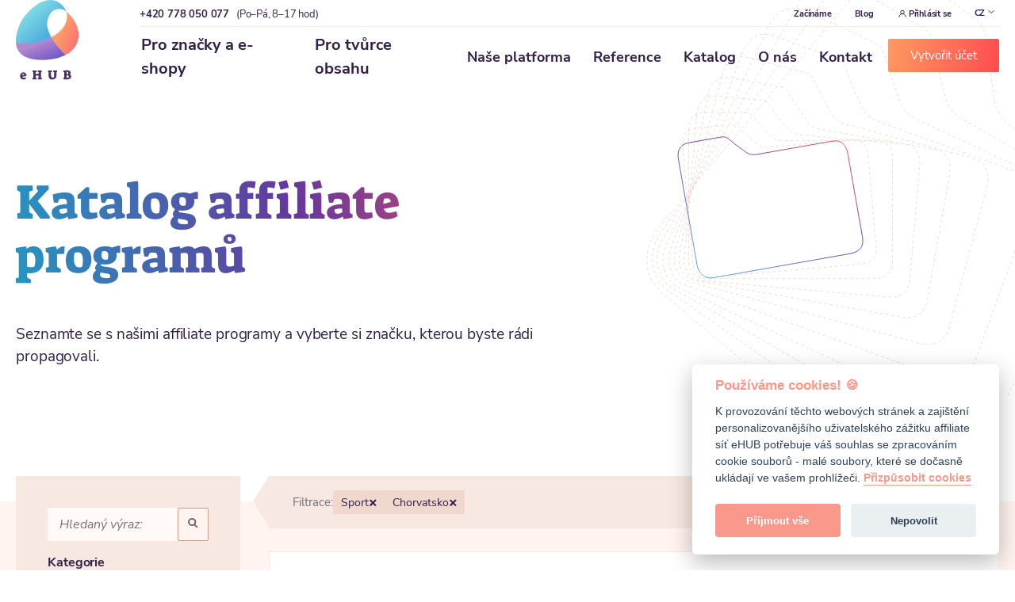

--- FILE ---
content_type: text/html; charset=utf-8
request_url: https://ehub.cz/katalog-kampani?categoryIds%5B0%5D=6&countryIds%5B0%5D=6
body_size: 30983
content:

<!DOCTYPE html>
<html>
<head>

    <script src="/js/cookieconsent.js?v=118"></script>
    <script>
        window.dataLayer = window.dataLayer || [];
    </script>
    <!-- Google Tag Manager -->
    <script>
        let cc = initCookieConsent();
        if (!cc.validCookie('cc_cookie') || cc.allowedCategory('analytics')) {
            (function(w,d,s,l,i) {
                w[l]=w[l]||[];
                w[l].push({'gtm.start': new Date().getTime(),event:'gtm.js'});
                var f=d.getElementsByTagName(s)[0],
                    j=d.createElement(s),dl=l!='dataLayer'?'&l='+l:'';
                j.async=true;j.src= 'https://www.googletagmanager.com/gtm.js?id='+i+dl;
                f.parentNode.insertBefore(j,f);
            })(window,document,'script','dataLayer','GTM-NMCQT96');

            dataLayer.push({'usertype': 'neprihlaseny'});
        }
    </script>
    <!-- End Google Tag Manager -->

    <meta charset="utf-8"><script type="text/javascript">(window.NREUM||(NREUM={})).init={ajax:{deny_list:["bam.nr-data.net"]},feature_flags:["soft_nav"]};(window.NREUM||(NREUM={})).loader_config={xpid:"XAQDWFNaGwIBXFhRBAAG",licenseKey:"d3c213e397",applicationID:"11893311",browserID:"11893313"};;/*! For license information please see nr-loader-full-1.306.0.min.js.LICENSE.txt */
(()=>{var e,t,r={384:(e,t,r)=>{"use strict";r.d(t,{NT:()=>a,US:()=>u,Zm:()=>o,bQ:()=>d,dV:()=>c,pV:()=>l});var n=r(6154),i=r(1863),s=r(1910);const a={beacon:"bam.nr-data.net",errorBeacon:"bam.nr-data.net"};function o(){return n.gm.NREUM||(n.gm.NREUM={}),void 0===n.gm.newrelic&&(n.gm.newrelic=n.gm.NREUM),n.gm.NREUM}function c(){let e=o();return e.o||(e.o={ST:n.gm.setTimeout,SI:n.gm.setImmediate||n.gm.setInterval,CT:n.gm.clearTimeout,XHR:n.gm.XMLHttpRequest,REQ:n.gm.Request,EV:n.gm.Event,PR:n.gm.Promise,MO:n.gm.MutationObserver,FETCH:n.gm.fetch,WS:n.gm.WebSocket},(0,s.i)(...Object.values(e.o))),e}function d(e,t){let r=o();r.initializedAgents??={},t.initializedAt={ms:(0,i.t)(),date:new Date},r.initializedAgents[e]=t}function u(e,t){o()[e]=t}function l(){return function(){let e=o();const t=e.info||{};e.info={beacon:a.beacon,errorBeacon:a.errorBeacon,...t}}(),function(){let e=o();const t=e.init||{};e.init={...t}}(),c(),function(){let e=o();const t=e.loader_config||{};e.loader_config={...t}}(),o()}},782:(e,t,r)=>{"use strict";r.d(t,{T:()=>n});const n=r(860).K7.pageViewTiming},860:(e,t,r)=>{"use strict";r.d(t,{$J:()=>u,K7:()=>c,P3:()=>d,XX:()=>i,Yy:()=>o,df:()=>s,qY:()=>n,v4:()=>a});const n="events",i="jserrors",s="browser/blobs",a="rum",o="browser/logs",c={ajax:"ajax",genericEvents:"generic_events",jserrors:i,logging:"logging",metrics:"metrics",pageAction:"page_action",pageViewEvent:"page_view_event",pageViewTiming:"page_view_timing",sessionReplay:"session_replay",sessionTrace:"session_trace",softNav:"soft_navigations",spa:"spa"},d={[c.pageViewEvent]:1,[c.pageViewTiming]:2,[c.metrics]:3,[c.jserrors]:4,[c.spa]:5,[c.ajax]:6,[c.sessionTrace]:7,[c.softNav]:8,[c.sessionReplay]:9,[c.logging]:10,[c.genericEvents]:11},u={[c.pageViewEvent]:a,[c.pageViewTiming]:n,[c.ajax]:n,[c.spa]:n,[c.softNav]:n,[c.metrics]:i,[c.jserrors]:i,[c.sessionTrace]:s,[c.sessionReplay]:s,[c.logging]:o,[c.genericEvents]:"ins"}},944:(e,t,r)=>{"use strict";r.d(t,{R:()=>i});var n=r(3241);function i(e,t){"function"==typeof console.debug&&(console.debug("New Relic Warning: https://github.com/newrelic/newrelic-browser-agent/blob/main/docs/warning-codes.md#".concat(e),t),(0,n.W)({agentIdentifier:null,drained:null,type:"data",name:"warn",feature:"warn",data:{code:e,secondary:t}}))}},993:(e,t,r)=>{"use strict";r.d(t,{A$:()=>s,ET:()=>a,TZ:()=>o,p_:()=>i});var n=r(860);const i={ERROR:"ERROR",WARN:"WARN",INFO:"INFO",DEBUG:"DEBUG",TRACE:"TRACE"},s={OFF:0,ERROR:1,WARN:2,INFO:3,DEBUG:4,TRACE:5},a="log",o=n.K7.logging},1687:(e,t,r)=>{"use strict";r.d(t,{Ak:()=>d,Ze:()=>h,x3:()=>u});var n=r(3241),i=r(7836),s=r(3606),a=r(860),o=r(2646);const c={};function d(e,t){const r={staged:!1,priority:a.P3[t]||0};l(e),c[e].get(t)||c[e].set(t,r)}function u(e,t){e&&c[e]&&(c[e].get(t)&&c[e].delete(t),p(e,t,!1),c[e].size&&f(e))}function l(e){if(!e)throw new Error("agentIdentifier required");c[e]||(c[e]=new Map)}function h(e="",t="feature",r=!1){if(l(e),!e||!c[e].get(t)||r)return p(e,t);c[e].get(t).staged=!0,f(e)}function f(e){const t=Array.from(c[e]);t.every(([e,t])=>t.staged)&&(t.sort((e,t)=>e[1].priority-t[1].priority),t.forEach(([t])=>{c[e].delete(t),p(e,t)}))}function p(e,t,r=!0){const a=e?i.ee.get(e):i.ee,c=s.i.handlers;if(!a.aborted&&a.backlog&&c){if((0,n.W)({agentIdentifier:e,type:"lifecycle",name:"drain",feature:t}),r){const e=a.backlog[t],r=c[t];if(r){for(let t=0;e&&t<e.length;++t)g(e[t],r);Object.entries(r).forEach(([e,t])=>{Object.values(t||{}).forEach(t=>{t[0]?.on&&t[0]?.context()instanceof o.y&&t[0].on(e,t[1])})})}}a.isolatedBacklog||delete c[t],a.backlog[t]=null,a.emit("drain-"+t,[])}}function g(e,t){var r=e[1];Object.values(t[r]||{}).forEach(t=>{var r=e[0];if(t[0]===r){var n=t[1],i=e[3],s=e[2];n.apply(i,s)}})}},1741:(e,t,r)=>{"use strict";r.d(t,{W:()=>s});var n=r(944),i=r(4261);class s{#e(e,...t){if(this[e]!==s.prototype[e])return this[e](...t);(0,n.R)(35,e)}addPageAction(e,t){return this.#e(i.hG,e,t)}register(e){return this.#e(i.eY,e)}recordCustomEvent(e,t){return this.#e(i.fF,e,t)}setPageViewName(e,t){return this.#e(i.Fw,e,t)}setCustomAttribute(e,t,r){return this.#e(i.cD,e,t,r)}noticeError(e,t){return this.#e(i.o5,e,t)}setUserId(e){return this.#e(i.Dl,e)}setApplicationVersion(e){return this.#e(i.nb,e)}setErrorHandler(e){return this.#e(i.bt,e)}addRelease(e,t){return this.#e(i.k6,e,t)}log(e,t){return this.#e(i.$9,e,t)}start(){return this.#e(i.d3)}finished(e){return this.#e(i.BL,e)}recordReplay(){return this.#e(i.CH)}pauseReplay(){return this.#e(i.Tb)}addToTrace(e){return this.#e(i.U2,e)}setCurrentRouteName(e){return this.#e(i.PA,e)}interaction(e){return this.#e(i.dT,e)}wrapLogger(e,t,r){return this.#e(i.Wb,e,t,r)}measure(e,t){return this.#e(i.V1,e,t)}consent(e){return this.#e(i.Pv,e)}}},1863:(e,t,r)=>{"use strict";function n(){return Math.floor(performance.now())}r.d(t,{t:()=>n})},1910:(e,t,r)=>{"use strict";r.d(t,{i:()=>s});var n=r(944);const i=new Map;function s(...e){return e.every(e=>{if(i.has(e))return i.get(e);const t="function"==typeof e?e.toString():"",r=t.includes("[native code]"),s=t.includes("nrWrapper");return r||s||(0,n.R)(64,e?.name||t),i.set(e,r),r})}},2555:(e,t,r)=>{"use strict";r.d(t,{D:()=>o,f:()=>a});var n=r(384),i=r(8122);const s={beacon:n.NT.beacon,errorBeacon:n.NT.errorBeacon,licenseKey:void 0,applicationID:void 0,sa:void 0,queueTime:void 0,applicationTime:void 0,ttGuid:void 0,user:void 0,account:void 0,product:void 0,extra:void 0,jsAttributes:{},userAttributes:void 0,atts:void 0,transactionName:void 0,tNamePlain:void 0};function a(e){try{return!!e.licenseKey&&!!e.errorBeacon&&!!e.applicationID}catch(e){return!1}}const o=e=>(0,i.a)(e,s)},2614:(e,t,r)=>{"use strict";r.d(t,{BB:()=>a,H3:()=>n,g:()=>d,iL:()=>c,tS:()=>o,uh:()=>i,wk:()=>s});const n="NRBA",i="SESSION",s=144e5,a=18e5,o={STARTED:"session-started",PAUSE:"session-pause",RESET:"session-reset",RESUME:"session-resume",UPDATE:"session-update"},c={SAME_TAB:"same-tab",CROSS_TAB:"cross-tab"},d={OFF:0,FULL:1,ERROR:2}},2646:(e,t,r)=>{"use strict";r.d(t,{y:()=>n});class n{constructor(e){this.contextId=e}}},2843:(e,t,r)=>{"use strict";r.d(t,{G:()=>s,u:()=>i});var n=r(3878);function i(e,t=!1,r,i){(0,n.DD)("visibilitychange",function(){if(t)return void("hidden"===document.visibilityState&&e());e(document.visibilityState)},r,i)}function s(e,t,r){(0,n.sp)("pagehide",e,t,r)}},3241:(e,t,r)=>{"use strict";r.d(t,{W:()=>s});var n=r(6154);const i="newrelic";function s(e={}){try{n.gm.dispatchEvent(new CustomEvent(i,{detail:e}))}catch(e){}}},3304:(e,t,r)=>{"use strict";r.d(t,{A:()=>s});var n=r(7836);const i=()=>{const e=new WeakSet;return(t,r)=>{if("object"==typeof r&&null!==r){if(e.has(r))return;e.add(r)}return r}};function s(e){try{return JSON.stringify(e,i())??""}catch(e){try{n.ee.emit("internal-error",[e])}catch(e){}return""}}},3333:(e,t,r)=>{"use strict";r.d(t,{$v:()=>u,TZ:()=>n,Xh:()=>c,Zp:()=>i,kd:()=>d,mq:()=>o,nf:()=>a,qN:()=>s});const n=r(860).K7.genericEvents,i=["auxclick","click","copy","keydown","paste","scrollend"],s=["focus","blur"],a=4,o=1e3,c=2e3,d=["PageAction","UserAction","BrowserPerformance"],u={RESOURCES:"experimental.resources",REGISTER:"register"}},3434:(e,t,r)=>{"use strict";r.d(t,{Jt:()=>s,YM:()=>d});var n=r(7836),i=r(5607);const s="nr@original:".concat(i.W),a=50;var o=Object.prototype.hasOwnProperty,c=!1;function d(e,t){return e||(e=n.ee),r.inPlace=function(e,t,n,i,s){n||(n="");const a="-"===n.charAt(0);for(let o=0;o<t.length;o++){const c=t[o],d=e[c];l(d)||(e[c]=r(d,a?c+n:n,i,c,s))}},r.flag=s,r;function r(t,r,n,c,d){return l(t)?t:(r||(r=""),nrWrapper[s]=t,function(e,t,r){if(Object.defineProperty&&Object.keys)try{return Object.keys(e).forEach(function(r){Object.defineProperty(t,r,{get:function(){return e[r]},set:function(t){return e[r]=t,t}})}),t}catch(e){u([e],r)}for(var n in e)o.call(e,n)&&(t[n]=e[n])}(t,nrWrapper,e),nrWrapper);function nrWrapper(){var s,o,l,h;let f;try{o=this,s=[...arguments],l="function"==typeof n?n(s,o):n||{}}catch(t){u([t,"",[s,o,c],l],e)}i(r+"start",[s,o,c],l,d);const p=performance.now();let g;try{return h=t.apply(o,s),g=performance.now(),h}catch(e){throw g=performance.now(),i(r+"err",[s,o,e],l,d),f=e,f}finally{const e=g-p,t={start:p,end:g,duration:e,isLongTask:e>=a,methodName:c,thrownError:f};t.isLongTask&&i("long-task",[t,o],l,d),i(r+"end",[s,o,h],l,d)}}}function i(r,n,i,s){if(!c||t){var a=c;c=!0;try{e.emit(r,n,i,t,s)}catch(t){u([t,r,n,i],e)}c=a}}}function u(e,t){t||(t=n.ee);try{t.emit("internal-error",e)}catch(e){}}function l(e){return!(e&&"function"==typeof e&&e.apply&&!e[s])}},3606:(e,t,r)=>{"use strict";r.d(t,{i:()=>s});var n=r(9908);s.on=a;var i=s.handlers={};function s(e,t,r,s){a(s||n.d,i,e,t,r)}function a(e,t,r,i,s){s||(s="feature"),e||(e=n.d);var a=t[s]=t[s]||{};(a[r]=a[r]||[]).push([e,i])}},3738:(e,t,r)=>{"use strict";r.d(t,{He:()=>i,Kp:()=>o,Lc:()=>d,Rz:()=>u,TZ:()=>n,bD:()=>s,d3:()=>a,jx:()=>l,sl:()=>h,uP:()=>c});const n=r(860).K7.sessionTrace,i="bstResource",s="resource",a="-start",o="-end",c="fn"+a,d="fn"+o,u="pushState",l=1e3,h=3e4},3785:(e,t,r)=>{"use strict";r.d(t,{R:()=>c,b:()=>d});var n=r(9908),i=r(1863),s=r(860),a=r(3969),o=r(993);function c(e,t,r={},c=o.p_.INFO,d=!0,u,l=(0,i.t)()){(0,n.p)(a.xV,["API/logging/".concat(c.toLowerCase(),"/called")],void 0,s.K7.metrics,e),(0,n.p)(o.ET,[l,t,r,c,d,u],void 0,s.K7.logging,e)}function d(e){return"string"==typeof e&&Object.values(o.p_).some(t=>t===e.toUpperCase().trim())}},3878:(e,t,r)=>{"use strict";function n(e,t){return{capture:e,passive:!1,signal:t}}function i(e,t,r=!1,i){window.addEventListener(e,t,n(r,i))}function s(e,t,r=!1,i){document.addEventListener(e,t,n(r,i))}r.d(t,{DD:()=>s,jT:()=>n,sp:()=>i})},3969:(e,t,r)=>{"use strict";r.d(t,{TZ:()=>n,XG:()=>o,rs:()=>i,xV:()=>a,z_:()=>s});const n=r(860).K7.metrics,i="sm",s="cm",a="storeSupportabilityMetrics",o="storeEventMetrics"},4234:(e,t,r)=>{"use strict";r.d(t,{W:()=>s});var n=r(7836),i=r(1687);class s{constructor(e,t){this.agentIdentifier=e,this.ee=n.ee.get(e),this.featureName=t,this.blocked=!1}deregisterDrain(){(0,i.x3)(this.agentIdentifier,this.featureName)}}},4261:(e,t,r)=>{"use strict";r.d(t,{$9:()=>d,BL:()=>o,CH:()=>f,Dl:()=>w,Fw:()=>y,PA:()=>m,Pl:()=>n,Pv:()=>E,Tb:()=>l,U2:()=>s,V1:()=>T,Wb:()=>x,bt:()=>b,cD:()=>v,d3:()=>R,dT:()=>c,eY:()=>p,fF:()=>h,hG:()=>i,k6:()=>a,nb:()=>g,o5:()=>u});const n="api-",i="addPageAction",s="addToTrace",a="addRelease",o="finished",c="interaction",d="log",u="noticeError",l="pauseReplay",h="recordCustomEvent",f="recordReplay",p="register",g="setApplicationVersion",m="setCurrentRouteName",v="setCustomAttribute",b="setErrorHandler",y="setPageViewName",w="setUserId",R="start",x="wrapLogger",T="measure",E="consent"},4387:(e,t,r)=>{"use strict";function n(e={}){return!(!e.id||!e.name)}function i(e){return"string"==typeof e&&e.trim().length<501||"number"==typeof e}function s(e,t){if(2!==t?.harvestEndpointVersion)return{};const r=t.agentRef.runtime.appMetadata.agents[0].entityGuid;return n(e)?{"source.id":e.id,"source.name":e.name,"source.type":e.type,"parent.id":e.parent?.id||r}:{"entity.guid":r,appId:t.agentRef.info.applicationID}}r.d(t,{Ux:()=>s,c7:()=>n,yo:()=>i})},5205:(e,t,r)=>{"use strict";r.d(t,{j:()=>A});var n=r(384),i=r(1741);var s=r(2555),a=r(3333);const o=e=>{if(!e||"string"!=typeof e)return!1;try{document.createDocumentFragment().querySelector(e)}catch{return!1}return!0};var c=r(2614),d=r(944),u=r(8122);const l="[data-nr-mask]",h=e=>(0,u.a)(e,(()=>{const e={feature_flags:[],experimental:{allow_registered_children:!1,resources:!1},mask_selector:"*",block_selector:"[data-nr-block]",mask_input_options:{color:!1,date:!1,"datetime-local":!1,email:!1,month:!1,number:!1,range:!1,search:!1,tel:!1,text:!1,time:!1,url:!1,week:!1,textarea:!1,select:!1,password:!0}};return{ajax:{deny_list:void 0,block_internal:!0,enabled:!0,autoStart:!0},api:{get allow_registered_children(){return e.feature_flags.includes(a.$v.REGISTER)||e.experimental.allow_registered_children},set allow_registered_children(t){e.experimental.allow_registered_children=t},duplicate_registered_data:!1},browser_consent_mode:{enabled:!1},distributed_tracing:{enabled:void 0,exclude_newrelic_header:void 0,cors_use_newrelic_header:void 0,cors_use_tracecontext_headers:void 0,allowed_origins:void 0},get feature_flags(){return e.feature_flags},set feature_flags(t){e.feature_flags=t},generic_events:{enabled:!0,autoStart:!0},harvest:{interval:30},jserrors:{enabled:!0,autoStart:!0},logging:{enabled:!0,autoStart:!0},metrics:{enabled:!0,autoStart:!0},obfuscate:void 0,page_action:{enabled:!0},page_view_event:{enabled:!0,autoStart:!0},page_view_timing:{enabled:!0,autoStart:!0},performance:{capture_marks:!1,capture_measures:!1,capture_detail:!0,resources:{get enabled(){return e.feature_flags.includes(a.$v.RESOURCES)||e.experimental.resources},set enabled(t){e.experimental.resources=t},asset_types:[],first_party_domains:[],ignore_newrelic:!0}},privacy:{cookies_enabled:!0},proxy:{assets:void 0,beacon:void 0},session:{expiresMs:c.wk,inactiveMs:c.BB},session_replay:{autoStart:!0,enabled:!1,preload:!1,sampling_rate:10,error_sampling_rate:100,collect_fonts:!1,inline_images:!1,fix_stylesheets:!0,mask_all_inputs:!0,get mask_text_selector(){return e.mask_selector},set mask_text_selector(t){o(t)?e.mask_selector="".concat(t,",").concat(l):""===t||null===t?e.mask_selector=l:(0,d.R)(5,t)},get block_class(){return"nr-block"},get ignore_class(){return"nr-ignore"},get mask_text_class(){return"nr-mask"},get block_selector(){return e.block_selector},set block_selector(t){o(t)?e.block_selector+=",".concat(t):""!==t&&(0,d.R)(6,t)},get mask_input_options(){return e.mask_input_options},set mask_input_options(t){t&&"object"==typeof t?e.mask_input_options={...t,password:!0}:(0,d.R)(7,t)}},session_trace:{enabled:!0,autoStart:!0},soft_navigations:{enabled:!0,autoStart:!0},spa:{enabled:!0,autoStart:!0},ssl:void 0,user_actions:{enabled:!0,elementAttributes:["id","className","tagName","type"]}}})());var f=r(6154),p=r(9324);let g=0;const m={buildEnv:p.F3,distMethod:p.Xs,version:p.xv,originTime:f.WN},v={consented:!1},b={appMetadata:{},get consented(){return this.session?.state?.consent||v.consented},set consented(e){v.consented=e},customTransaction:void 0,denyList:void 0,disabled:!1,harvester:void 0,isolatedBacklog:!1,isRecording:!1,loaderType:void 0,maxBytes:3e4,obfuscator:void 0,onerror:void 0,ptid:void 0,releaseIds:{},session:void 0,timeKeeper:void 0,registeredEntities:[],jsAttributesMetadata:{bytes:0},get harvestCount(){return++g}},y=e=>{const t=(0,u.a)(e,b),r=Object.keys(m).reduce((e,t)=>(e[t]={value:m[t],writable:!1,configurable:!0,enumerable:!0},e),{});return Object.defineProperties(t,r)};var w=r(5701);const R=e=>{const t=e.startsWith("http");e+="/",r.p=t?e:"https://"+e};var x=r(7836),T=r(3241);const E={accountID:void 0,trustKey:void 0,agentID:void 0,licenseKey:void 0,applicationID:void 0,xpid:void 0},S=e=>(0,u.a)(e,E),_=new Set;function A(e,t={},r,a){let{init:o,info:c,loader_config:d,runtime:u={},exposed:l=!0}=t;if(!c){const e=(0,n.pV)();o=e.init,c=e.info,d=e.loader_config}e.init=h(o||{}),e.loader_config=S(d||{}),c.jsAttributes??={},f.bv&&(c.jsAttributes.isWorker=!0),e.info=(0,s.D)(c);const p=e.init,g=[c.beacon,c.errorBeacon];_.has(e.agentIdentifier)||(p.proxy.assets&&(R(p.proxy.assets),g.push(p.proxy.assets)),p.proxy.beacon&&g.push(p.proxy.beacon),e.beacons=[...g],function(e){const t=(0,n.pV)();Object.getOwnPropertyNames(i.W.prototype).forEach(r=>{const n=i.W.prototype[r];if("function"!=typeof n||"constructor"===n)return;let s=t[r];e[r]&&!1!==e.exposed&&"micro-agent"!==e.runtime?.loaderType&&(t[r]=(...t)=>{const n=e[r](...t);return s?s(...t):n})})}(e),(0,n.US)("activatedFeatures",w.B),e.runSoftNavOverSpa&&=!0===p.soft_navigations.enabled&&p.feature_flags.includes("soft_nav")),u.denyList=[...p.ajax.deny_list||[],...p.ajax.block_internal?g:[]],u.ptid=e.agentIdentifier,u.loaderType=r,e.runtime=y(u),_.has(e.agentIdentifier)||(e.ee=x.ee.get(e.agentIdentifier),e.exposed=l,(0,T.W)({agentIdentifier:e.agentIdentifier,drained:!!w.B?.[e.agentIdentifier],type:"lifecycle",name:"initialize",feature:void 0,data:e.config})),_.add(e.agentIdentifier)}},5270:(e,t,r)=>{"use strict";r.d(t,{Aw:()=>a,SR:()=>s,rF:()=>o});var n=r(384),i=r(7767);function s(e){return!!(0,n.dV)().o.MO&&(0,i.V)(e)&&!0===e?.session_trace.enabled}function a(e){return!0===e?.session_replay.preload&&s(e)}function o(e,t){try{if("string"==typeof t?.type){if("password"===t.type.toLowerCase())return"*".repeat(e?.length||0);if(void 0!==t?.dataset?.nrUnmask||t?.classList?.contains("nr-unmask"))return e}}catch(e){}return"string"==typeof e?e.replace(/[\S]/g,"*"):"*".repeat(e?.length||0)}},5289:(e,t,r)=>{"use strict";r.d(t,{GG:()=>a,Qr:()=>c,sB:()=>o});var n=r(3878),i=r(6389);function s(){return"undefined"==typeof document||"complete"===document.readyState}function a(e,t){if(s())return e();const r=(0,i.J)(e),a=setInterval(()=>{s()&&(clearInterval(a),r())},500);(0,n.sp)("load",r,t)}function o(e){if(s())return e();(0,n.DD)("DOMContentLoaded",e)}function c(e){if(s())return e();(0,n.sp)("popstate",e)}},5607:(e,t,r)=>{"use strict";r.d(t,{W:()=>n});const n=(0,r(9566).bz)()},5701:(e,t,r)=>{"use strict";r.d(t,{B:()=>s,t:()=>a});var n=r(3241);const i=new Set,s={};function a(e,t){const r=t.agentIdentifier;s[r]??={},e&&"object"==typeof e&&(i.has(r)||(t.ee.emit("rumresp",[e]),s[r]=e,i.add(r),(0,n.W)({agentIdentifier:r,loaded:!0,drained:!0,type:"lifecycle",name:"load",feature:void 0,data:e})))}},6154:(e,t,r)=>{"use strict";r.d(t,{OF:()=>d,RI:()=>i,WN:()=>h,bv:()=>s,eN:()=>f,gm:()=>a,lR:()=>l,m:()=>c,mw:()=>o,sb:()=>u});var n=r(1863);const i="undefined"!=typeof window&&!!window.document,s="undefined"!=typeof WorkerGlobalScope&&("undefined"!=typeof self&&self instanceof WorkerGlobalScope&&self.navigator instanceof WorkerNavigator||"undefined"!=typeof globalThis&&globalThis instanceof WorkerGlobalScope&&globalThis.navigator instanceof WorkerNavigator),a=i?window:"undefined"!=typeof WorkerGlobalScope&&("undefined"!=typeof self&&self instanceof WorkerGlobalScope&&self||"undefined"!=typeof globalThis&&globalThis instanceof WorkerGlobalScope&&globalThis),o=Boolean("hidden"===a?.document?.visibilityState),c=""+a?.location,d=/iPad|iPhone|iPod/.test(a.navigator?.userAgent),u=d&&"undefined"==typeof SharedWorker,l=(()=>{const e=a.navigator?.userAgent?.match(/Firefox[/\s](\d+\.\d+)/);return Array.isArray(e)&&e.length>=2?+e[1]:0})(),h=Date.now()-(0,n.t)(),f=()=>"undefined"!=typeof PerformanceNavigationTiming&&a?.performance?.getEntriesByType("navigation")?.[0]?.responseStart},6344:(e,t,r)=>{"use strict";r.d(t,{BB:()=>u,Qb:()=>l,TZ:()=>i,Ug:()=>a,Vh:()=>s,_s:()=>o,bc:()=>d,yP:()=>c});var n=r(2614);const i=r(860).K7.sessionReplay,s="errorDuringReplay",a=.12,o={DomContentLoaded:0,Load:1,FullSnapshot:2,IncrementalSnapshot:3,Meta:4,Custom:5},c={[n.g.ERROR]:15e3,[n.g.FULL]:3e5,[n.g.OFF]:0},d={RESET:{message:"Session was reset",sm:"Reset"},IMPORT:{message:"Recorder failed to import",sm:"Import"},TOO_MANY:{message:"429: Too Many Requests",sm:"Too-Many"},TOO_BIG:{message:"Payload was too large",sm:"Too-Big"},CROSS_TAB:{message:"Session Entity was set to OFF on another tab",sm:"Cross-Tab"},ENTITLEMENTS:{message:"Session Replay is not allowed and will not be started",sm:"Entitlement"}},u=5e3,l={API:"api",RESUME:"resume",SWITCH_TO_FULL:"switchToFull",INITIALIZE:"initialize",PRELOAD:"preload"}},6389:(e,t,r)=>{"use strict";function n(e,t=500,r={}){const n=r?.leading||!1;let i;return(...r)=>{n&&void 0===i&&(e.apply(this,r),i=setTimeout(()=>{i=clearTimeout(i)},t)),n||(clearTimeout(i),i=setTimeout(()=>{e.apply(this,r)},t))}}function i(e){let t=!1;return(...r)=>{t||(t=!0,e.apply(this,r))}}r.d(t,{J:()=>i,s:()=>n})},6630:(e,t,r)=>{"use strict";r.d(t,{T:()=>n});const n=r(860).K7.pageViewEvent},6774:(e,t,r)=>{"use strict";r.d(t,{T:()=>n});const n=r(860).K7.jserrors},7295:(e,t,r)=>{"use strict";r.d(t,{Xv:()=>a,gX:()=>i,iW:()=>s});var n=[];function i(e){if(!e||s(e))return!1;if(0===n.length)return!0;for(var t=0;t<n.length;t++){var r=n[t];if("*"===r.hostname)return!1;if(o(r.hostname,e.hostname)&&c(r.pathname,e.pathname))return!1}return!0}function s(e){return void 0===e.hostname}function a(e){if(n=[],e&&e.length)for(var t=0;t<e.length;t++){let r=e[t];if(!r)continue;0===r.indexOf("http://")?r=r.substring(7):0===r.indexOf("https://")&&(r=r.substring(8));const i=r.indexOf("/");let s,a;i>0?(s=r.substring(0,i),a=r.substring(i)):(s=r,a="");let[o]=s.split(":");n.push({hostname:o,pathname:a})}}function o(e,t){return!(e.length>t.length)&&t.indexOf(e)===t.length-e.length}function c(e,t){return 0===e.indexOf("/")&&(e=e.substring(1)),0===t.indexOf("/")&&(t=t.substring(1)),""===e||e===t}},7485:(e,t,r)=>{"use strict";r.d(t,{D:()=>i});var n=r(6154);function i(e){if(0===(e||"").indexOf("data:"))return{protocol:"data"};try{const t=new URL(e,location.href),r={port:t.port,hostname:t.hostname,pathname:t.pathname,search:t.search,protocol:t.protocol.slice(0,t.protocol.indexOf(":")),sameOrigin:t.protocol===n.gm?.location?.protocol&&t.host===n.gm?.location?.host};return r.port&&""!==r.port||("http:"===t.protocol&&(r.port="80"),"https:"===t.protocol&&(r.port="443")),r.pathname&&""!==r.pathname?r.pathname.startsWith("/")||(r.pathname="/".concat(r.pathname)):r.pathname="/",r}catch(e){return{}}}},7699:(e,t,r)=>{"use strict";r.d(t,{It:()=>s,KC:()=>o,No:()=>i,qh:()=>a});var n=r(860);const i=16e3,s=1e6,a="SESSION_ERROR",o={[n.K7.logging]:!0,[n.K7.genericEvents]:!1,[n.K7.jserrors]:!1,[n.K7.ajax]:!1}},7767:(e,t,r)=>{"use strict";r.d(t,{V:()=>i});var n=r(6154);const i=e=>n.RI&&!0===e?.privacy.cookies_enabled},7836:(e,t,r)=>{"use strict";r.d(t,{P:()=>o,ee:()=>c});var n=r(384),i=r(8990),s=r(2646),a=r(5607);const o="nr@context:".concat(a.W),c=function e(t,r){var n={},a={},u={},l=!1;try{l=16===r.length&&d.initializedAgents?.[r]?.runtime.isolatedBacklog}catch(e){}var h={on:p,addEventListener:p,removeEventListener:function(e,t){var r=n[e];if(!r)return;for(var i=0;i<r.length;i++)r[i]===t&&r.splice(i,1)},emit:function(e,r,n,i,s){!1!==s&&(s=!0);if(c.aborted&&!i)return;t&&s&&t.emit(e,r,n);var o=f(n);g(e).forEach(e=>{e.apply(o,r)});var d=v()[a[e]];d&&d.push([h,e,r,o]);return o},get:m,listeners:g,context:f,buffer:function(e,t){const r=v();if(t=t||"feature",h.aborted)return;Object.entries(e||{}).forEach(([e,n])=>{a[n]=t,t in r||(r[t]=[])})},abort:function(){h._aborted=!0,Object.keys(h.backlog).forEach(e=>{delete h.backlog[e]})},isBuffering:function(e){return!!v()[a[e]]},debugId:r,backlog:l?{}:t&&"object"==typeof t.backlog?t.backlog:{},isolatedBacklog:l};return Object.defineProperty(h,"aborted",{get:()=>{let e=h._aborted||!1;return e||(t&&(e=t.aborted),e)}}),h;function f(e){return e&&e instanceof s.y?e:e?(0,i.I)(e,o,()=>new s.y(o)):new s.y(o)}function p(e,t){n[e]=g(e).concat(t)}function g(e){return n[e]||[]}function m(t){return u[t]=u[t]||e(h,t)}function v(){return h.backlog}}(void 0,"globalEE"),d=(0,n.Zm)();d.ee||(d.ee=c)},8122:(e,t,r)=>{"use strict";r.d(t,{a:()=>i});var n=r(944);function i(e,t){try{if(!e||"object"!=typeof e)return(0,n.R)(3);if(!t||"object"!=typeof t)return(0,n.R)(4);const r=Object.create(Object.getPrototypeOf(t),Object.getOwnPropertyDescriptors(t)),s=0===Object.keys(r).length?e:r;for(let a in s)if(void 0!==e[a])try{if(null===e[a]){r[a]=null;continue}Array.isArray(e[a])&&Array.isArray(t[a])?r[a]=Array.from(new Set([...e[a],...t[a]])):"object"==typeof e[a]&&"object"==typeof t[a]?r[a]=i(e[a],t[a]):r[a]=e[a]}catch(e){r[a]||(0,n.R)(1,e)}return r}catch(e){(0,n.R)(2,e)}}},8139:(e,t,r)=>{"use strict";r.d(t,{u:()=>h});var n=r(7836),i=r(3434),s=r(8990),a=r(6154);const o={},c=a.gm.XMLHttpRequest,d="addEventListener",u="removeEventListener",l="nr@wrapped:".concat(n.P);function h(e){var t=function(e){return(e||n.ee).get("events")}(e);if(o[t.debugId]++)return t;o[t.debugId]=1;var r=(0,i.YM)(t,!0);function h(e){r.inPlace(e,[d,u],"-",p)}function p(e,t){return e[1]}return"getPrototypeOf"in Object&&(a.RI&&f(document,h),c&&f(c.prototype,h),f(a.gm,h)),t.on(d+"-start",function(e,t){var n=e[1];if(null!==n&&("function"==typeof n||"object"==typeof n)&&"newrelic"!==e[0]){var i=(0,s.I)(n,l,function(){var e={object:function(){if("function"!=typeof n.handleEvent)return;return n.handleEvent.apply(n,arguments)},function:n}[typeof n];return e?r(e,"fn-",null,e.name||"anonymous"):n});this.wrapped=e[1]=i}}),t.on(u+"-start",function(e){e[1]=this.wrapped||e[1]}),t}function f(e,t,...r){let n=e;for(;"object"==typeof n&&!Object.prototype.hasOwnProperty.call(n,d);)n=Object.getPrototypeOf(n);n&&t(n,...r)}},8374:(e,t,r)=>{r.nc=(()=>{try{return document?.currentScript?.nonce}catch(e){}return""})()},8990:(e,t,r)=>{"use strict";r.d(t,{I:()=>i});var n=Object.prototype.hasOwnProperty;function i(e,t,r){if(n.call(e,t))return e[t];var i=r();if(Object.defineProperty&&Object.keys)try{return Object.defineProperty(e,t,{value:i,writable:!0,enumerable:!1}),i}catch(e){}return e[t]=i,i}},9300:(e,t,r)=>{"use strict";r.d(t,{T:()=>n});const n=r(860).K7.ajax},9324:(e,t,r)=>{"use strict";r.d(t,{AJ:()=>a,F3:()=>i,Xs:()=>s,Yq:()=>o,xv:()=>n});const n="1.306.0",i="PROD",s="CDN",a="@newrelic/rrweb",o="1.0.1"},9566:(e,t,r)=>{"use strict";r.d(t,{LA:()=>o,ZF:()=>c,bz:()=>a,el:()=>d});var n=r(6154);const i="xxxxxxxx-xxxx-4xxx-yxxx-xxxxxxxxxxxx";function s(e,t){return e?15&e[t]:16*Math.random()|0}function a(){const e=n.gm?.crypto||n.gm?.msCrypto;let t,r=0;return e&&e.getRandomValues&&(t=e.getRandomValues(new Uint8Array(30))),i.split("").map(e=>"x"===e?s(t,r++).toString(16):"y"===e?(3&s()|8).toString(16):e).join("")}function o(e){const t=n.gm?.crypto||n.gm?.msCrypto;let r,i=0;t&&t.getRandomValues&&(r=t.getRandomValues(new Uint8Array(e)));const a=[];for(var o=0;o<e;o++)a.push(s(r,i++).toString(16));return a.join("")}function c(){return o(16)}function d(){return o(32)}},9908:(e,t,r)=>{"use strict";r.d(t,{d:()=>n,p:()=>i});var n=r(7836).ee.get("handle");function i(e,t,r,i,s){s?(s.buffer([e],i),s.emit(e,t,r)):(n.buffer([e],i),n.emit(e,t,r))}}},n={};function i(e){var t=n[e];if(void 0!==t)return t.exports;var s=n[e]={exports:{}};return r[e](s,s.exports,i),s.exports}i.m=r,i.d=(e,t)=>{for(var r in t)i.o(t,r)&&!i.o(e,r)&&Object.defineProperty(e,r,{enumerable:!0,get:t[r]})},i.f={},i.e=e=>Promise.all(Object.keys(i.f).reduce((t,r)=>(i.f[r](e,t),t),[])),i.u=e=>({95:"nr-full-compressor",222:"nr-full-recorder",891:"nr-full"}[e]+"-1.306.0.min.js"),i.o=(e,t)=>Object.prototype.hasOwnProperty.call(e,t),e={},t="NRBA-1.306.0.PROD:",i.l=(r,n,s,a)=>{if(e[r])e[r].push(n);else{var o,c;if(void 0!==s)for(var d=document.getElementsByTagName("script"),u=0;u<d.length;u++){var l=d[u];if(l.getAttribute("src")==r||l.getAttribute("data-webpack")==t+s){o=l;break}}if(!o){c=!0;var h={891:"sha512-/qWwMy3p/JNeZV9rxHDveO1SVRPsZc7FtEp+2Lwg2eXDKVTRsSkepoVKGoM6a2PaBKhi7tgk9Syz3GHhV/yEBw==",222:"sha512-TKprBSnI/se97DcqYC50sbV35OK4fdHFoUVFjQ3MxPzZoM9kVYF05SBRTnmHgdFeKzeyKrmNtyMZ/laMgnVIYw==",95:"sha512-Biiz6/+C2nyMTq0pqutBfzkUzT6wYxHWDsq0djpz1lZPBXEE/rPEha8AflYkYG65zieTtpxqEWp7DB+N32u4RA=="};(o=document.createElement("script")).charset="utf-8",i.nc&&o.setAttribute("nonce",i.nc),o.setAttribute("data-webpack",t+s),o.src=r,0!==o.src.indexOf(window.location.origin+"/")&&(o.crossOrigin="anonymous"),h[a]&&(o.integrity=h[a])}e[r]=[n];var f=(t,n)=>{o.onerror=o.onload=null,clearTimeout(p);var i=e[r];if(delete e[r],o.parentNode&&o.parentNode.removeChild(o),i&&i.forEach(e=>e(n)),t)return t(n)},p=setTimeout(f.bind(null,void 0,{type:"timeout",target:o}),12e4);o.onerror=f.bind(null,o.onerror),o.onload=f.bind(null,o.onload),c&&document.head.appendChild(o)}},i.r=e=>{"undefined"!=typeof Symbol&&Symbol.toStringTag&&Object.defineProperty(e,Symbol.toStringTag,{value:"Module"}),Object.defineProperty(e,"__esModule",{value:!0})},i.p="https://js-agent.newrelic.com/",(()=>{var e={85:0,959:0};i.f.j=(t,r)=>{var n=i.o(e,t)?e[t]:void 0;if(0!==n)if(n)r.push(n[2]);else{var s=new Promise((r,i)=>n=e[t]=[r,i]);r.push(n[2]=s);var a=i.p+i.u(t),o=new Error;i.l(a,r=>{if(i.o(e,t)&&(0!==(n=e[t])&&(e[t]=void 0),n)){var s=r&&("load"===r.type?"missing":r.type),a=r&&r.target&&r.target.src;o.message="Loading chunk "+t+" failed: ("+s+": "+a+")",o.name="ChunkLoadError",o.type=s,o.request=a,n[1](o)}},"chunk-"+t,t)}};var t=(t,r)=>{var n,s,[a,o,c]=r,d=0;if(a.some(t=>0!==e[t])){for(n in o)i.o(o,n)&&(i.m[n]=o[n]);if(c)c(i)}for(t&&t(r);d<a.length;d++)s=a[d],i.o(e,s)&&e[s]&&e[s][0](),e[s]=0},r=self["webpackChunk:NRBA-1.306.0.PROD"]=self["webpackChunk:NRBA-1.306.0.PROD"]||[];r.forEach(t.bind(null,0)),r.push=t.bind(null,r.push.bind(r))})(),(()=>{"use strict";i(8374);var e=i(9566),t=i(1741);class r extends t.W{agentIdentifier=(0,e.LA)(16)}var n=i(860);const s=Object.values(n.K7);var a=i(5205);var o=i(9908),c=i(1863),d=i(4261),u=i(3241),l=i(944),h=i(5701),f=i(3969);function p(e,t,i,s){const a=s||i;!a||a[e]&&a[e]!==r.prototype[e]||(a[e]=function(){(0,o.p)(f.xV,["API/"+e+"/called"],void 0,n.K7.metrics,i.ee),(0,u.W)({agentIdentifier:i.agentIdentifier,drained:!!h.B?.[i.agentIdentifier],type:"data",name:"api",feature:d.Pl+e,data:{}});try{return t.apply(this,arguments)}catch(e){(0,l.R)(23,e)}})}function g(e,t,r,n,i){const s=e.info;null===r?delete s.jsAttributes[t]:s.jsAttributes[t]=r,(i||null===r)&&(0,o.p)(d.Pl+n,[(0,c.t)(),t,r],void 0,"session",e.ee)}var m=i(1687),v=i(4234),b=i(5289),y=i(6154),w=i(5270),R=i(7767),x=i(6389),T=i(7699);class E extends v.W{constructor(e,t){super(e.agentIdentifier,t),this.agentRef=e,this.abortHandler=void 0,this.featAggregate=void 0,this.loadedSuccessfully=void 0,this.onAggregateImported=new Promise(e=>{this.loadedSuccessfully=e}),this.deferred=Promise.resolve(),!1===e.init[this.featureName].autoStart?this.deferred=new Promise((t,r)=>{this.ee.on("manual-start-all",(0,x.J)(()=>{(0,m.Ak)(e.agentIdentifier,this.featureName),t()}))}):(0,m.Ak)(e.agentIdentifier,t)}importAggregator(e,t,r={}){if(this.featAggregate)return;const n=async()=>{let n;await this.deferred;try{if((0,R.V)(e.init)){const{setupAgentSession:t}=await i.e(891).then(i.bind(i,8766));n=t(e)}}catch(e){(0,l.R)(20,e),this.ee.emit("internal-error",[e]),(0,o.p)(T.qh,[e],void 0,this.featureName,this.ee)}try{if(!this.#t(this.featureName,n,e.init))return(0,m.Ze)(this.agentIdentifier,this.featureName),void this.loadedSuccessfully(!1);const{Aggregate:i}=await t();this.featAggregate=new i(e,r),e.runtime.harvester.initializedAggregates.push(this.featAggregate),this.loadedSuccessfully(!0)}catch(e){(0,l.R)(34,e),this.abortHandler?.(),(0,m.Ze)(this.agentIdentifier,this.featureName,!0),this.loadedSuccessfully(!1),this.ee&&this.ee.abort()}};y.RI?(0,b.GG)(()=>n(),!0):n()}#t(e,t,r){if(this.blocked)return!1;switch(e){case n.K7.sessionReplay:return(0,w.SR)(r)&&!!t;case n.K7.sessionTrace:return!!t;default:return!0}}}var S=i(6630),_=i(2614);class A extends E{static featureName=S.T;constructor(e){var t;super(e,S.T),this.setupInspectionEvents(e.agentIdentifier),t=e,p(d.Fw,function(e,r){"string"==typeof e&&("/"!==e.charAt(0)&&(e="/"+e),t.runtime.customTransaction=(r||"http://custom.transaction")+e,(0,o.p)(d.Pl+d.Fw,[(0,c.t)()],void 0,void 0,t.ee))},t),this.importAggregator(e,()=>i.e(891).then(i.bind(i,3718)))}setupInspectionEvents(e){const t=(t,r)=>{t&&(0,u.W)({agentIdentifier:e,timeStamp:t.timeStamp,loaded:"complete"===t.target.readyState,type:"window",name:r,data:t.target.location+""})};(0,b.sB)(e=>{t(e,"DOMContentLoaded")}),(0,b.GG)(e=>{t(e,"load")}),(0,b.Qr)(e=>{t(e,"navigate")}),this.ee.on(_.tS.UPDATE,(t,r)=>{(0,u.W)({agentIdentifier:e,type:"lifecycle",name:"session",data:r})})}}var O=i(384);var I=i(2843),N=i(782);class P extends E{static featureName=N.T;constructor(e){super(e,N.T),y.RI&&((0,I.u)(()=>(0,o.p)("docHidden",[(0,c.t)()],void 0,N.T,this.ee),!0),(0,I.G)(()=>(0,o.p)("winPagehide",[(0,c.t)()],void 0,N.T,this.ee)),this.importAggregator(e,()=>i.e(891).then(i.bind(i,9018))))}}class k extends E{static featureName=f.TZ;constructor(e){super(e,f.TZ),y.RI&&document.addEventListener("securitypolicyviolation",e=>{(0,o.p)(f.xV,["Generic/CSPViolation/Detected"],void 0,this.featureName,this.ee)}),this.importAggregator(e,()=>i.e(891).then(i.bind(i,6555)))}}var D=i(6774),C=i(3878),j=i(3304);class L{constructor(e,t,r,n,i){this.name="UncaughtError",this.message="string"==typeof e?e:(0,j.A)(e),this.sourceURL=t,this.line=r,this.column=n,this.__newrelic=i}}function M(e){return K(e)?e:new L(void 0!==e?.message?e.message:e,e?.filename||e?.sourceURL,e?.lineno||e?.line,e?.colno||e?.col,e?.__newrelic,e?.cause)}function H(e){const t="Unhandled Promise Rejection: ";if(!e?.reason)return;if(K(e.reason)){try{e.reason.message.startsWith(t)||(e.reason.message=t+e.reason.message)}catch(e){}return M(e.reason)}const r=M(e.reason);return(r.message||"").startsWith(t)||(r.message=t+r.message),r}function B(e){if(e.error instanceof SyntaxError&&!/:\d+$/.test(e.error.stack?.trim())){const t=new L(e.message,e.filename,e.lineno,e.colno,e.error.__newrelic,e.cause);return t.name=SyntaxError.name,t}return K(e.error)?e.error:M(e)}function K(e){return e instanceof Error&&!!e.stack}function W(e,t,r,i,s=(0,c.t)()){"string"==typeof e&&(e=new Error(e)),(0,o.p)("err",[e,s,!1,t,r.runtime.isRecording,void 0,i],void 0,n.K7.jserrors,r.ee),(0,o.p)("uaErr",[],void 0,n.K7.genericEvents,r.ee)}var F=i(4387),U=i(993),V=i(3785);function z(e,{customAttributes:t={},level:r=U.p_.INFO}={},n,i,s=(0,c.t)()){(0,V.R)(n.ee,e,t,r,!1,i,s)}function G(e,t,r,i,s=(0,c.t)()){(0,o.p)(d.Pl+d.hG,[s,e,t,i],void 0,n.K7.genericEvents,r.ee)}function q(e,t,r,i,s=(0,c.t)()){const{start:a,end:u,customAttributes:h}=t||{},f={customAttributes:h||{}};if("object"!=typeof f.customAttributes||"string"!=typeof e||0===e.length)return void(0,l.R)(57);const p=(e,t)=>null==e?t:"number"==typeof e?e:e instanceof PerformanceMark?e.startTime:Number.NaN;if(f.start=p(a,0),f.end=p(u,s),Number.isNaN(f.start)||Number.isNaN(f.end))(0,l.R)(57);else{if(f.duration=f.end-f.start,!(f.duration<0))return(0,o.p)(d.Pl+d.V1,[f,e,i],void 0,n.K7.genericEvents,r.ee),f;(0,l.R)(58)}}function Z(e,t={},r,i,s=(0,c.t)()){(0,o.p)(d.Pl+d.fF,[s,e,t,i],void 0,n.K7.genericEvents,r.ee)}function X(e){p(d.eY,function(t){return J(e,t)},e)}function J(e,t,r){const i={};(0,l.R)(54,"newrelic.register"),t||={},t.type="MFE",t.licenseKey||=e.info.licenseKey,t.blocked=!1,t.parent=r||{};let s=()=>{};const a=e.runtime.registeredEntities,d=a.find(({metadata:{target:{id:e,name:r}}})=>e===t.id);if(d)return d.metadata.target.name!==t.name&&(d.metadata.target.name=t.name),d;const u=e=>{t.blocked=!0,s=e};e.init.api.allow_registered_children||u((0,x.J)(()=>(0,l.R)(55))),(0,F.c7)(t)||u((0,x.J)(()=>(0,l.R)(48,t))),(0,F.yo)(t.id)&&(0,F.yo)(t.name)||u((0,x.J)(()=>(0,l.R)(48,t)));const h={addPageAction:(r,n={})=>m(G,[r,{...i,...n},e],t),log:(r,n={})=>m(z,[r,{...n,customAttributes:{...i,...n.customAttributes||{}}},e],t),measure:(r,n={})=>m(q,[r,{...n,customAttributes:{...i,...n.customAttributes||{}}},e],t),noticeError:(r,n={})=>m(W,[r,{...i,...n},e],t),register:(t={})=>m(J,[e,t],h.metadata.target),recordCustomEvent:(r,n={})=>m(Z,[r,{...i,...n},e],t),setApplicationVersion:e=>g("application.version",e),setCustomAttribute:(e,t)=>g(e,t),setUserId:e=>g("enduser.id",e),metadata:{customAttributes:i,target:t}},p=()=>(t.blocked&&s(),t.blocked);p()||a.push(h);const g=(e,t)=>{p()||(i[e]=t)},m=(t,r,i)=>{if(p())return;const s=(0,c.t)();(0,o.p)(f.xV,["API/register/".concat(t.name,"/called")],void 0,n.K7.metrics,e.ee);try{return e.init.api.duplicate_registered_data&&"register"!==t.name&&t(...r,void 0,s),t(...r,i,s)}catch(e){(0,l.R)(50,e)}};return h}class Y extends E{static featureName=D.T;constructor(e){var t;super(e,D.T),t=e,p(d.o5,(e,r)=>W(e,r,t),t),function(e){p(d.bt,function(t){e.runtime.onerror=t},e)}(e),function(e){let t=0;p(d.k6,function(e,r){++t>10||(this.runtime.releaseIds[e.slice(-200)]=(""+r).slice(-200))},e)}(e),X(e);try{this.removeOnAbort=new AbortController}catch(e){}this.ee.on("internal-error",(t,r)=>{this.abortHandler&&(0,o.p)("ierr",[M(t),(0,c.t)(),!0,{},e.runtime.isRecording,r],void 0,this.featureName,this.ee)}),y.gm.addEventListener("unhandledrejection",t=>{this.abortHandler&&(0,o.p)("err",[H(t),(0,c.t)(),!1,{unhandledPromiseRejection:1},e.runtime.isRecording],void 0,this.featureName,this.ee)},(0,C.jT)(!1,this.removeOnAbort?.signal)),y.gm.addEventListener("error",t=>{this.abortHandler&&(0,o.p)("err",[B(t),(0,c.t)(),!1,{},e.runtime.isRecording],void 0,this.featureName,this.ee)},(0,C.jT)(!1,this.removeOnAbort?.signal)),this.abortHandler=this.#r,this.importAggregator(e,()=>i.e(891).then(i.bind(i,2176)))}#r(){this.removeOnAbort?.abort(),this.abortHandler=void 0}}var Q=i(8990);let ee=1;function te(e){const t=typeof e;return!e||"object"!==t&&"function"!==t?-1:e===y.gm?0:(0,Q.I)(e,"nr@id",function(){return ee++})}function re(e){if("string"==typeof e&&e.length)return e.length;if("object"==typeof e){if("undefined"!=typeof ArrayBuffer&&e instanceof ArrayBuffer&&e.byteLength)return e.byteLength;if("undefined"!=typeof Blob&&e instanceof Blob&&e.size)return e.size;if(!("undefined"!=typeof FormData&&e instanceof FormData))try{return(0,j.A)(e).length}catch(e){return}}}var ne=i(8139),ie=i(7836),se=i(3434);const ae={},oe=["open","send"];function ce(e){var t=e||ie.ee;const r=function(e){return(e||ie.ee).get("xhr")}(t);if(void 0===y.gm.XMLHttpRequest)return r;if(ae[r.debugId]++)return r;ae[r.debugId]=1,(0,ne.u)(t);var n=(0,se.YM)(r),i=y.gm.XMLHttpRequest,s=y.gm.MutationObserver,a=y.gm.Promise,o=y.gm.setInterval,c="readystatechange",d=["onload","onerror","onabort","onloadstart","onloadend","onprogress","ontimeout"],u=[],h=y.gm.XMLHttpRequest=function(e){const t=new i(e),s=r.context(t);try{r.emit("new-xhr",[t],s),t.addEventListener(c,(a=s,function(){var e=this;e.readyState>3&&!a.resolved&&(a.resolved=!0,r.emit("xhr-resolved",[],e)),n.inPlace(e,d,"fn-",b)}),(0,C.jT)(!1))}catch(e){(0,l.R)(15,e);try{r.emit("internal-error",[e])}catch(e){}}var a;return t};function f(e,t){n.inPlace(t,["onreadystatechange"],"fn-",b)}if(function(e,t){for(var r in e)t[r]=e[r]}(i,h),h.prototype=i.prototype,n.inPlace(h.prototype,oe,"-xhr-",b),r.on("send-xhr-start",function(e,t){f(e,t),function(e){u.push(e),s&&(p?p.then(v):o?o(v):(g=-g,m.data=g))}(t)}),r.on("open-xhr-start",f),s){var p=a&&a.resolve();if(!o&&!a){var g=1,m=document.createTextNode(g);new s(v).observe(m,{characterData:!0})}}else t.on("fn-end",function(e){e[0]&&e[0].type===c||v()});function v(){for(var e=0;e<u.length;e++)f(0,u[e]);u.length&&(u=[])}function b(e,t){return t}return r}var de="fetch-",ue=de+"body-",le=["arrayBuffer","blob","json","text","formData"],he=y.gm.Request,fe=y.gm.Response,pe="prototype";const ge={};function me(e){const t=function(e){return(e||ie.ee).get("fetch")}(e);if(!(he&&fe&&y.gm.fetch))return t;if(ge[t.debugId]++)return t;function r(e,r,n){var i=e[r];"function"==typeof i&&(e[r]=function(){var e,r=[...arguments],s={};t.emit(n+"before-start",[r],s),s[ie.P]&&s[ie.P].dt&&(e=s[ie.P].dt);var a=i.apply(this,r);return t.emit(n+"start",[r,e],a),a.then(function(e){return t.emit(n+"end",[null,e],a),e},function(e){throw t.emit(n+"end",[e],a),e})})}return ge[t.debugId]=1,le.forEach(e=>{r(he[pe],e,ue),r(fe[pe],e,ue)}),r(y.gm,"fetch",de),t.on(de+"end",function(e,r){var n=this;if(r){var i=r.headers.get("content-length");null!==i&&(n.rxSize=i),t.emit(de+"done",[null,r],n)}else t.emit(de+"done",[e],n)}),t}var ve=i(7485);class be{constructor(e){this.agentRef=e}generateTracePayload(t){const r=this.agentRef.loader_config;if(!this.shouldGenerateTrace(t)||!r)return null;var n=(r.accountID||"").toString()||null,i=(r.agentID||"").toString()||null,s=(r.trustKey||"").toString()||null;if(!n||!i)return null;var a=(0,e.ZF)(),o=(0,e.el)(),c=Date.now(),d={spanId:a,traceId:o,timestamp:c};return(t.sameOrigin||this.isAllowedOrigin(t)&&this.useTraceContextHeadersForCors())&&(d.traceContextParentHeader=this.generateTraceContextParentHeader(a,o),d.traceContextStateHeader=this.generateTraceContextStateHeader(a,c,n,i,s)),(t.sameOrigin&&!this.excludeNewrelicHeader()||!t.sameOrigin&&this.isAllowedOrigin(t)&&this.useNewrelicHeaderForCors())&&(d.newrelicHeader=this.generateTraceHeader(a,o,c,n,i,s)),d}generateTraceContextParentHeader(e,t){return"00-"+t+"-"+e+"-01"}generateTraceContextStateHeader(e,t,r,n,i){return i+"@nr=0-1-"+r+"-"+n+"-"+e+"----"+t}generateTraceHeader(e,t,r,n,i,s){if(!("function"==typeof y.gm?.btoa))return null;var a={v:[0,1],d:{ty:"Browser",ac:n,ap:i,id:e,tr:t,ti:r}};return s&&n!==s&&(a.d.tk=s),btoa((0,j.A)(a))}shouldGenerateTrace(e){return this.agentRef.init?.distributed_tracing?.enabled&&this.isAllowedOrigin(e)}isAllowedOrigin(e){var t=!1;const r=this.agentRef.init?.distributed_tracing;if(e.sameOrigin)t=!0;else if(r?.allowed_origins instanceof Array)for(var n=0;n<r.allowed_origins.length;n++){var i=(0,ve.D)(r.allowed_origins[n]);if(e.hostname===i.hostname&&e.protocol===i.protocol&&e.port===i.port){t=!0;break}}return t}excludeNewrelicHeader(){var e=this.agentRef.init?.distributed_tracing;return!!e&&!!e.exclude_newrelic_header}useNewrelicHeaderForCors(){var e=this.agentRef.init?.distributed_tracing;return!!e&&!1!==e.cors_use_newrelic_header}useTraceContextHeadersForCors(){var e=this.agentRef.init?.distributed_tracing;return!!e&&!!e.cors_use_tracecontext_headers}}var ye=i(9300),we=i(7295);function Re(e){return"string"==typeof e?e:e instanceof(0,O.dV)().o.REQ?e.url:y.gm?.URL&&e instanceof URL?e.href:void 0}var xe=["load","error","abort","timeout"],Te=xe.length,Ee=(0,O.dV)().o.REQ,Se=(0,O.dV)().o.XHR;const _e="X-NewRelic-App-Data";class Ae extends E{static featureName=ye.T;constructor(e){super(e,ye.T),this.dt=new be(e),this.handler=(e,t,r,n)=>(0,o.p)(e,t,r,n,this.ee);try{const e={xmlhttprequest:"xhr",fetch:"fetch",beacon:"beacon"};y.gm?.performance?.getEntriesByType("resource").forEach(t=>{if(t.initiatorType in e&&0!==t.responseStatus){const r={status:t.responseStatus},i={rxSize:t.transferSize,duration:Math.floor(t.duration),cbTime:0};Oe(r,t.name),this.handler("xhr",[r,i,t.startTime,t.responseEnd,e[t.initiatorType]],void 0,n.K7.ajax)}})}catch(e){}me(this.ee),ce(this.ee),function(e,t,r,i){function s(e){var t=this;t.totalCbs=0,t.called=0,t.cbTime=0,t.end=E,t.ended=!1,t.xhrGuids={},t.lastSize=null,t.loadCaptureCalled=!1,t.params=this.params||{},t.metrics=this.metrics||{},t.latestLongtaskEnd=0,e.addEventListener("load",function(r){S(t,e)},(0,C.jT)(!1)),y.lR||e.addEventListener("progress",function(e){t.lastSize=e.loaded},(0,C.jT)(!1))}function a(e){this.params={method:e[0]},Oe(this,e[1]),this.metrics={}}function d(t,r){e.loader_config.xpid&&this.sameOrigin&&r.setRequestHeader("X-NewRelic-ID",e.loader_config.xpid);var n=i.generateTracePayload(this.parsedOrigin);if(n){var s=!1;n.newrelicHeader&&(r.setRequestHeader("newrelic",n.newrelicHeader),s=!0),n.traceContextParentHeader&&(r.setRequestHeader("traceparent",n.traceContextParentHeader),n.traceContextStateHeader&&r.setRequestHeader("tracestate",n.traceContextStateHeader),s=!0),s&&(this.dt=n)}}function u(e,r){var n=this.metrics,i=e[0],s=this;if(n&&i){var a=re(i);a&&(n.txSize=a)}this.startTime=(0,c.t)(),this.body=i,this.listener=function(e){try{"abort"!==e.type||s.loadCaptureCalled||(s.params.aborted=!0),("load"!==e.type||s.called===s.totalCbs&&(s.onloadCalled||"function"!=typeof r.onload)&&"function"==typeof s.end)&&s.end(r)}catch(e){try{t.emit("internal-error",[e])}catch(e){}}};for(var o=0;o<Te;o++)r.addEventListener(xe[o],this.listener,(0,C.jT)(!1))}function l(e,t,r){this.cbTime+=e,t?this.onloadCalled=!0:this.called+=1,this.called!==this.totalCbs||!this.onloadCalled&&"function"==typeof r.onload||"function"!=typeof this.end||this.end(r)}function h(e,t){var r=""+te(e)+!!t;this.xhrGuids&&!this.xhrGuids[r]&&(this.xhrGuids[r]=!0,this.totalCbs+=1)}function p(e,t){var r=""+te(e)+!!t;this.xhrGuids&&this.xhrGuids[r]&&(delete this.xhrGuids[r],this.totalCbs-=1)}function g(){this.endTime=(0,c.t)()}function m(e,r){r instanceof Se&&"load"===e[0]&&t.emit("xhr-load-added",[e[1],e[2]],r)}function v(e,r){r instanceof Se&&"load"===e[0]&&t.emit("xhr-load-removed",[e[1],e[2]],r)}function b(e,t,r){t instanceof Se&&("onload"===r&&(this.onload=!0),("load"===(e[0]&&e[0].type)||this.onload)&&(this.xhrCbStart=(0,c.t)()))}function w(e,r){this.xhrCbStart&&t.emit("xhr-cb-time",[(0,c.t)()-this.xhrCbStart,this.onload,r],r)}function R(e){var t,r=e[1]||{};if("string"==typeof e[0]?0===(t=e[0]).length&&y.RI&&(t=""+y.gm.location.href):e[0]&&e[0].url?t=e[0].url:y.gm?.URL&&e[0]&&e[0]instanceof URL?t=e[0].href:"function"==typeof e[0].toString&&(t=e[0].toString()),"string"==typeof t&&0!==t.length){t&&(this.parsedOrigin=(0,ve.D)(t),this.sameOrigin=this.parsedOrigin.sameOrigin);var n=i.generateTracePayload(this.parsedOrigin);if(n&&(n.newrelicHeader||n.traceContextParentHeader))if(e[0]&&e[0].headers)o(e[0].headers,n)&&(this.dt=n);else{var s={};for(var a in r)s[a]=r[a];s.headers=new Headers(r.headers||{}),o(s.headers,n)&&(this.dt=n),e.length>1?e[1]=s:e.push(s)}}function o(e,t){var r=!1;return t.newrelicHeader&&(e.set("newrelic",t.newrelicHeader),r=!0),t.traceContextParentHeader&&(e.set("traceparent",t.traceContextParentHeader),t.traceContextStateHeader&&e.set("tracestate",t.traceContextStateHeader),r=!0),r}}function x(e,t){this.params={},this.metrics={},this.startTime=(0,c.t)(),this.dt=t,e.length>=1&&(this.target=e[0]),e.length>=2&&(this.opts=e[1]);var r=this.opts||{},n=this.target;Oe(this,Re(n));var i=(""+(n&&n instanceof Ee&&n.method||r.method||"GET")).toUpperCase();this.params.method=i,this.body=r.body,this.txSize=re(r.body)||0}function T(e,t){if(this.endTime=(0,c.t)(),this.params||(this.params={}),(0,we.iW)(this.params))return;let i;this.params.status=t?t.status:0,"string"==typeof this.rxSize&&this.rxSize.length>0&&(i=+this.rxSize);const s={txSize:this.txSize,rxSize:i,duration:(0,c.t)()-this.startTime};r("xhr",[this.params,s,this.startTime,this.endTime,"fetch"],this,n.K7.ajax)}function E(e){const t=this.params,i=this.metrics;if(!this.ended){this.ended=!0;for(let t=0;t<Te;t++)e.removeEventListener(xe[t],this.listener,!1);t.aborted||(0,we.iW)(t)||(i.duration=(0,c.t)()-this.startTime,this.loadCaptureCalled||4!==e.readyState?null==t.status&&(t.status=0):S(this,e),i.cbTime=this.cbTime,r("xhr",[t,i,this.startTime,this.endTime,"xhr"],this,n.K7.ajax))}}function S(e,r){e.params.status=r.status;var i=function(e,t){var r=e.responseType;return"json"===r&&null!==t?t:"arraybuffer"===r||"blob"===r||"json"===r?re(e.response):"text"===r||""===r||void 0===r?re(e.responseText):void 0}(r,e.lastSize);if(i&&(e.metrics.rxSize=i),e.sameOrigin&&r.getAllResponseHeaders().indexOf(_e)>=0){var s=r.getResponseHeader(_e);s&&((0,o.p)(f.rs,["Ajax/CrossApplicationTracing/Header/Seen"],void 0,n.K7.metrics,t),e.params.cat=s.split(", ").pop())}e.loadCaptureCalled=!0}t.on("new-xhr",s),t.on("open-xhr-start",a),t.on("open-xhr-end",d),t.on("send-xhr-start",u),t.on("xhr-cb-time",l),t.on("xhr-load-added",h),t.on("xhr-load-removed",p),t.on("xhr-resolved",g),t.on("addEventListener-end",m),t.on("removeEventListener-end",v),t.on("fn-end",w),t.on("fetch-before-start",R),t.on("fetch-start",x),t.on("fn-start",b),t.on("fetch-done",T)}(e,this.ee,this.handler,this.dt),this.importAggregator(e,()=>i.e(891).then(i.bind(i,3845)))}}function Oe(e,t){var r=(0,ve.D)(t),n=e.params||e;n.hostname=r.hostname,n.port=r.port,n.protocol=r.protocol,n.host=r.hostname+":"+r.port,n.pathname=r.pathname,e.parsedOrigin=r,e.sameOrigin=r.sameOrigin}const Ie={},Ne=["pushState","replaceState"];function Pe(e){const t=function(e){return(e||ie.ee).get("history")}(e);return!y.RI||Ie[t.debugId]++||(Ie[t.debugId]=1,(0,se.YM)(t).inPlace(window.history,Ne,"-")),t}var ke=i(3738);function De(e){p(d.BL,function(t=Date.now()){const r=t-y.WN;r<0&&(0,l.R)(62,t),(0,o.p)(f.XG,[d.BL,{time:r}],void 0,n.K7.metrics,e.ee),e.addToTrace({name:d.BL,start:t,origin:"nr"}),(0,o.p)(d.Pl+d.hG,[r,d.BL],void 0,n.K7.genericEvents,e.ee)},e)}const{He:Ce,bD:je,d3:Le,Kp:Me,TZ:He,Lc:Be,uP:Ke,Rz:We}=ke;class Fe extends E{static featureName=He;constructor(e){var t;super(e,He),t=e,p(d.U2,function(e){if(!(e&&"object"==typeof e&&e.name&&e.start))return;const r={n:e.name,s:e.start-y.WN,e:(e.end||e.start)-y.WN,o:e.origin||"",t:"api"};r.s<0||r.e<0||r.e<r.s?(0,l.R)(61,{start:r.s,end:r.e}):(0,o.p)("bstApi",[r],void 0,n.K7.sessionTrace,t.ee)},t),De(e);if(!(0,R.V)(e.init))return void this.deregisterDrain();const r=this.ee;let s;Pe(r),this.eventsEE=(0,ne.u)(r),this.eventsEE.on(Ke,function(e,t){this.bstStart=(0,c.t)()}),this.eventsEE.on(Be,function(e,t){(0,o.p)("bst",[e[0],t,this.bstStart,(0,c.t)()],void 0,n.K7.sessionTrace,r)}),r.on(We+Le,function(e){this.time=(0,c.t)(),this.startPath=location.pathname+location.hash}),r.on(We+Me,function(e){(0,o.p)("bstHist",[location.pathname+location.hash,this.startPath,this.time],void 0,n.K7.sessionTrace,r)});try{s=new PerformanceObserver(e=>{const t=e.getEntries();(0,o.p)(Ce,[t],void 0,n.K7.sessionTrace,r)}),s.observe({type:je,buffered:!0})}catch(e){}this.importAggregator(e,()=>i.e(891).then(i.bind(i,6974)),{resourceObserver:s})}}var Ue=i(6344);class Ve extends E{static featureName=Ue.TZ;#n;recorder;constructor(e){var t;let r;super(e,Ue.TZ),t=e,p(d.CH,function(){(0,o.p)(d.CH,[],void 0,n.K7.sessionReplay,t.ee)},t),function(e){p(d.Tb,function(){(0,o.p)(d.Tb,[],void 0,n.K7.sessionReplay,e.ee)},e)}(e);try{r=JSON.parse(localStorage.getItem("".concat(_.H3,"_").concat(_.uh)))}catch(e){}(0,w.SR)(e.init)&&this.ee.on(d.CH,()=>this.#i()),this.#s(r)&&this.importRecorder().then(e=>{e.startRecording(Ue.Qb.PRELOAD,r?.sessionReplayMode)}),this.importAggregator(this.agentRef,()=>i.e(891).then(i.bind(i,6167)),this),this.ee.on("err",e=>{this.blocked||this.agentRef.runtime.isRecording&&(this.errorNoticed=!0,(0,o.p)(Ue.Vh,[e],void 0,this.featureName,this.ee))})}#s(e){return e&&(e.sessionReplayMode===_.g.FULL||e.sessionReplayMode===_.g.ERROR)||(0,w.Aw)(this.agentRef.init)}importRecorder(){return this.recorder?Promise.resolve(this.recorder):(this.#n??=Promise.all([i.e(891),i.e(222)]).then(i.bind(i,4866)).then(({Recorder:e})=>(this.recorder=new e(this),this.recorder)).catch(e=>{throw this.ee.emit("internal-error",[e]),this.blocked=!0,e}),this.#n)}#i(){this.blocked||(this.featAggregate?this.featAggregate.mode!==_.g.FULL&&this.featAggregate.initializeRecording(_.g.FULL,!0,Ue.Qb.API):this.importRecorder().then(()=>{this.recorder.startRecording(Ue.Qb.API,_.g.FULL)}))}}var ze=i(3333);const Ge={},qe=new Set;function Ze(e){return"string"==typeof e?{type:"string",size:(new TextEncoder).encode(e).length}:e instanceof ArrayBuffer?{type:"ArrayBuffer",size:e.byteLength}:e instanceof Blob?{type:"Blob",size:e.size}:e instanceof DataView?{type:"DataView",size:e.byteLength}:ArrayBuffer.isView(e)?{type:"TypedArray",size:e.byteLength}:{type:"unknown",size:0}}class Xe{constructor(t,r){this.timestamp=(0,c.t)(),this.currentUrl=window.location.href,this.socketId=(0,e.LA)(8),this.requestedUrl=t,this.requestedProtocols=Array.isArray(r)?r.join(","):r||"",this.openedAt=void 0,this.protocol=void 0,this.extensions=void 0,this.binaryType=void 0,this.messageOrigin=void 0,this.messageCount=void 0,this.messageBytes=void 0,this.messageBytesMin=void 0,this.messageBytesMax=void 0,this.messageTypes=void 0,this.sendCount=void 0,this.sendBytes=void 0,this.sendBytesMin=void 0,this.sendBytesMax=void 0,this.sendTypes=void 0,this.closedAt=void 0,this.closeCode=void 0,this.closeReason=void 0,this.closeWasClean=void 0,this.connectedDuration=void 0,this.hasErrors=void 0}}class Je extends E{static featureName=ze.TZ;constructor(e){super(e,ze.TZ);const t=e.init.feature_flags.includes("websockets"),r=[e.init.page_action.enabled,e.init.performance.capture_marks,e.init.performance.capture_measures,e.init.performance.resources.enabled,e.init.user_actions.enabled,t];var s;let a,u;if(s=e,p(d.hG,(e,t)=>G(e,t,s),s),function(e){p(d.fF,(t,r)=>Z(t,r,e),e)}(e),De(e),X(e),function(e){p(d.V1,(t,r)=>q(t,r,e),e)}(e),t&&(u=function(e){if(!(0,O.dV)().o.WS)return e;const t=e.get("websockets");if(Ge[t.debugId]++)return t;Ge[t.debugId]=1,(0,I.G)(()=>{const e=(0,c.t)();qe.forEach(r=>{r.nrData.closedAt=e,r.nrData.closeCode=1001,r.nrData.closeReason="Page navigating away",r.nrData.closeWasClean=!1,r.nrData.openedAt&&(r.nrData.connectedDuration=e-r.nrData.openedAt),t.emit("ws",[r.nrData],r)})});class r extends WebSocket{static name="WebSocket";static toString(){return"function WebSocket() { [native code] }"}toString(){return"[object WebSocket]"}get[Symbol.toStringTag](){return r.name}#a(e){(e.__newrelic??={}).socketId=this.nrData.socketId,this.nrData.hasErrors??=!0}constructor(...e){super(...e),this.nrData=new Xe(e[0],e[1]),this.addEventListener("open",()=>{this.nrData.openedAt=(0,c.t)(),["protocol","extensions","binaryType"].forEach(e=>{this.nrData[e]=this[e]}),qe.add(this)}),this.addEventListener("message",e=>{const{type:t,size:r}=Ze(e.data);this.nrData.messageOrigin??=e.origin,this.nrData.messageCount=(this.nrData.messageCount??0)+1,this.nrData.messageBytes=(this.nrData.messageBytes??0)+r,this.nrData.messageBytesMin=Math.min(this.nrData.messageBytesMin??1/0,r),this.nrData.messageBytesMax=Math.max(this.nrData.messageBytesMax??0,r),(this.nrData.messageTypes??"").includes(t)||(this.nrData.messageTypes=this.nrData.messageTypes?"".concat(this.nrData.messageTypes,",").concat(t):t)}),this.addEventListener("close",e=>{this.nrData.closedAt=(0,c.t)(),this.nrData.closeCode=e.code,this.nrData.closeReason=e.reason,this.nrData.closeWasClean=e.wasClean,this.nrData.connectedDuration=this.nrData.closedAt-this.nrData.openedAt,qe.delete(this),t.emit("ws",[this.nrData],this)})}addEventListener(e,t,...r){const n=this,i="function"==typeof t?function(...e){try{return t.apply(this,e)}catch(e){throw n.#a(e),e}}:t?.handleEvent?{handleEvent:function(...e){try{return t.handleEvent.apply(t,e)}catch(e){throw n.#a(e),e}}}:t;return super.addEventListener(e,i,...r)}send(e){if(this.readyState===WebSocket.OPEN){const{type:t,size:r}=Ze(e);this.nrData.sendCount=(this.nrData.sendCount??0)+1,this.nrData.sendBytes=(this.nrData.sendBytes??0)+r,this.nrData.sendBytesMin=Math.min(this.nrData.sendBytesMin??1/0,r),this.nrData.sendBytesMax=Math.max(this.nrData.sendBytesMax??0,r),(this.nrData.sendTypes??"").includes(t)||(this.nrData.sendTypes=this.nrData.sendTypes?"".concat(this.nrData.sendTypes,",").concat(t):t)}try{return super.send(e)}catch(e){throw this.#a(e),e}}close(...e){try{super.close(...e)}catch(e){throw this.#a(e),e}}}return y.gm.WebSocket=r,t}(this.ee)),y.RI){if(me(this.ee),ce(this.ee),a=Pe(this.ee),e.init.user_actions.enabled){function l(t){const r=(0,ve.D)(t);return e.beacons.includes(r.hostname+":"+r.port)}function h(){a.emit("navChange")}ze.Zp.forEach(e=>(0,C.sp)(e,e=>(0,o.p)("ua",[e],void 0,this.featureName,this.ee),!0)),ze.qN.forEach(e=>{const t=(0,x.s)(e=>{(0,o.p)("ua",[e],void 0,this.featureName,this.ee)},500,{leading:!0});(0,C.sp)(e,t)}),y.gm.addEventListener("error",()=>{(0,o.p)("uaErr",[],void 0,n.K7.genericEvents,this.ee)},(0,C.jT)(!1,this.removeOnAbort?.signal)),this.ee.on("open-xhr-start",(e,t)=>{l(e[1])||t.addEventListener("readystatechange",()=>{2===t.readyState&&(0,o.p)("uaXhr",[],void 0,n.K7.genericEvents,this.ee)})}),this.ee.on("fetch-start",e=>{e.length>=1&&!l(Re(e[0]))&&(0,o.p)("uaXhr",[],void 0,n.K7.genericEvents,this.ee)}),a.on("pushState-end",h),a.on("replaceState-end",h),window.addEventListener("hashchange",h,(0,C.jT)(!0,this.removeOnAbort?.signal)),window.addEventListener("popstate",h,(0,C.jT)(!0,this.removeOnAbort?.signal))}if(e.init.performance.resources.enabled&&y.gm.PerformanceObserver?.supportedEntryTypes.includes("resource")){new PerformanceObserver(e=>{e.getEntries().forEach(e=>{(0,o.p)("browserPerformance.resource",[e],void 0,this.featureName,this.ee)})}).observe({type:"resource",buffered:!0})}}t&&u.on("ws",e=>{(0,o.p)("ws-complete",[e],void 0,this.featureName,this.ee)});try{this.removeOnAbort=new AbortController}catch(f){}this.abortHandler=()=>{this.removeOnAbort?.abort(),this.abortHandler=void 0},r.some(e=>e)?this.importAggregator(e,()=>i.e(891).then(i.bind(i,8019))):this.deregisterDrain()}}var Ye=i(2646);const Qe=new Map;function $e(e,t,r,n,i=!0){if("object"!=typeof t||!t||"string"!=typeof r||!r||"function"!=typeof t[r])return(0,l.R)(29);const s=function(e){return(e||ie.ee).get("logger")}(e),a=(0,se.YM)(s),o=new Ye.y(ie.P);o.level=n.level,o.customAttributes=n.customAttributes,o.autoCaptured=i;const c=t[r]?.[se.Jt]||t[r];return Qe.set(c,o),a.inPlace(t,[r],"wrap-logger-",()=>Qe.get(c)),s}var et=i(1910);class tt extends E{static featureName=U.TZ;constructor(e){var t;super(e,U.TZ),t=e,p(d.$9,(e,r)=>z(e,r,t),t),function(e){p(d.Wb,(t,r,{customAttributes:n={},level:i=U.p_.INFO}={})=>{$e(e.ee,t,r,{customAttributes:n,level:i},!1)},e)}(e),X(e);const r=this.ee;["log","error","warn","info","debug","trace"].forEach(e=>{(0,et.i)(y.gm.console[e]),$e(r,y.gm.console,e,{level:"log"===e?"info":e})}),this.ee.on("wrap-logger-end",function([e]){const{level:t,customAttributes:n,autoCaptured:i}=this;(0,V.R)(r,e,n,t,i)}),this.importAggregator(e,()=>i.e(891).then(i.bind(i,5288)))}}new class extends r{constructor(e){var t;(super(),y.gm)?(this.features={},(0,O.bQ)(this.agentIdentifier,this),this.desiredFeatures=new Set(e.features||[]),this.desiredFeatures.add(A),this.runSoftNavOverSpa=[...this.desiredFeatures].some(e=>e.featureName===n.K7.softNav),(0,a.j)(this,e,e.loaderType||"agent"),t=this,p(d.cD,function(e,r,n=!1){if("string"==typeof e){if(["string","number","boolean"].includes(typeof r)||null===r)return g(t,e,r,d.cD,n);(0,l.R)(40,typeof r)}else(0,l.R)(39,typeof e)},t),function(e){p(d.Dl,function(t){if("string"==typeof t||null===t)return g(e,"enduser.id",t,d.Dl,!0);(0,l.R)(41,typeof t)},e)}(this),function(e){p(d.nb,function(t){if("string"==typeof t||null===t)return g(e,"application.version",t,d.nb,!1);(0,l.R)(42,typeof t)},e)}(this),function(e){p(d.d3,function(){e.ee.emit("manual-start-all")},e)}(this),function(e){p(d.Pv,function(t=!0){if("boolean"==typeof t){if((0,o.p)(d.Pl+d.Pv,[t],void 0,"session",e.ee),e.runtime.consented=t,t){const t=e.features.page_view_event;t.onAggregateImported.then(e=>{const r=t.featAggregate;e&&!r.sentRum&&r.sendRum()})}}else(0,l.R)(65,typeof t)},e)}(this),this.run()):(0,l.R)(21)}get config(){return{info:this.info,init:this.init,loader_config:this.loader_config,runtime:this.runtime}}get api(){return this}run(){try{const e=function(e){const t={};return s.forEach(r=>{t[r]=!!e[r]?.enabled}),t}(this.init),t=[...this.desiredFeatures];t.sort((e,t)=>n.P3[e.featureName]-n.P3[t.featureName]),t.forEach(t=>{if(!e[t.featureName]&&t.featureName!==n.K7.pageViewEvent)return;if(this.runSoftNavOverSpa&&t.featureName===n.K7.spa)return;if(!this.runSoftNavOverSpa&&t.featureName===n.K7.softNav)return;const r=function(e){switch(e){case n.K7.ajax:return[n.K7.jserrors];case n.K7.sessionTrace:return[n.K7.ajax,n.K7.pageViewEvent];case n.K7.sessionReplay:return[n.K7.sessionTrace];case n.K7.pageViewTiming:return[n.K7.pageViewEvent];default:return[]}}(t.featureName).filter(e=>!(e in this.features));r.length>0&&(0,l.R)(36,{targetFeature:t.featureName,missingDependencies:r}),this.features[t.featureName]=new t(this)})}catch(e){(0,l.R)(22,e);for(const e in this.features)this.features[e].abortHandler?.();const t=(0,O.Zm)();delete t.initializedAgents[this.agentIdentifier]?.features,delete this.sharedAggregator;return t.ee.get(this.agentIdentifier).abort(),!1}}}({features:[A,P,Fe,Ve,Ae,k,Y,Je,tt],loaderType:"pro"})})()})();</script>
    <meta name="viewport" content="width=device-width, initial-scale=1">
    <meta name="author" content="eHUB software">
    <meta name="format-detection" content="telephone=no">
    <link  rel="canonical" href="https://ehub.cz/katalog-kampani" />
        <meta name="robots" content="noindex, follow">

        <link rel="alternate" hreflang="cs_CZ" href="https://ehub.cz/katalog-kampani">
        <link rel="alternate" hreflang="en_EN" href="https://ehub.cz/en/campaign-catalog">
        <link rel="alternate" hreflang="sk_SK" href="https://ehub.cz/sk/campaign-catalog">
        <link rel="alternate" hreflang="de_DE" href="https://ehub.cz/de/katalog">
        <link rel="alternate" hreflang="pl_PL" href="https://ehub.cz/pl/katalog">
        <link rel="alternate" hreflang="hu_HU" href="https://ehub.cz/hu/katalogus">
        <link rel="alternate" hreflang="ro_RO" href="https://ehub.cz/ro/catalog">

    <title>Přehled affiliate programů | eHUB.cz</title>
    <meta name="description" content="Přehled programů se základním popisem a nastavením, které najdete v naší affiliate síti.">

        <meta property="og:locale" content="cs_CZ">
    <meta property="og:site_name" content="eHUB je affiliate network (affiliate síť).">
    <meta property="og:title" content="Přehled affiliate programů | eHUB.cz">
    <meta property="og:url" content="https://ehub.cz/katalog-kampani?categoryIds%5B0%5D=6&amp;countryIds%5B0%5D=6">
    <meta property="og:type" content="website">
    <meta property="og:description" content="Přehled programů se základním popisem a nastavením, které najdete v naší affiliate síti.">
    <meta property="og:image" content="/assets/img/og/7.png">


    <meta name="x:title" content="Přehled affiliate programů | eHUB.cz">
    <meta name="x:url" content="https://ehub.cz/katalog-kampani?categoryIds%5B0%5D=6&amp;countryIds%5B0%5D=6">
    <meta name="x:description" content="Přehled programů se základním popisem a nastavením, které najdete v naší affiliate síti.">
    <meta name="x:card" content="summary_large_image">
    <meta name="x:site" content="@ehubcz">
    <meta name="x:image" content="/assets/img/og/7.png">

    <link rel="icon" href="/favicon.ico?v=118" />
    <link rel="stylesheet" href="/css/style.css?v=118">
    <link rel="stylesheet" href="/css/components/00-core.css?v=118">
    <link rel="stylesheet" href="/css/components/blogpost.css?v=118">

        <script type="application/ld+json">
            {
                "@context": "https://schema.org",
                "@type": "WebSite",
                "name": "eHUB.cz",
                "description": "Ehub je affiliate síť postavená na vlastní technologické platformě s důrazem na datovou analytiku.\nJsme na trhu přes 10 let. My jsme affiliate.",
                "url": "https://ehub.cz",
                "publisher": {
                    "@type": "Thing",
                    "name": "eHUB.cz"
                },
                "author": {
                    "@type": "Organization",
                    "name": "eHUB.cz",
                    "logo": "https://ehub.cz/img/logo.svg",
                    "url": "https://ehub.cz",
                    "sameAs" : ["https://www.facebook.com/ehubcz", "https://x.com/ehubcz", "https://www.linkedin.com/company/ehub-cz/"],
                    "foundingDate": "2010-01-01"
                }
            }
        </script>
        <script type="application/ld+json">
        {
            "@context": "https://schema.org",
            "@type": "BreadcrumbList",
            "itemListElement": [{
                "@type": "ListItem",
                "position": 1,
                "name": "eHUB.cz",
                "item": "https://ehub.cz"
            },{
                "@type": "ListItem",
                "position": 2,
                "name": "Campaign",
                "item": "https://ehub.cz/katalog-kampani?categoryIds%5B0%5D=6&countryIds%5B0%5D=6"
            }]
        }
    </script>
</head>
<body>
    <!-- Google Tag Manager (noscript) -->
    <noscript><iframe src="https://www.googletagmanager.com/ns.html?id=GTM-NMCQT96"
                      height="0" width="0" style="display:none;visibility:hidden"></iframe></noscript>
    <!-- End Google Tag Manager (noscript) -->

    <!-- Twitter share script -->
    <script type="text/plain" async src="https://platform.twitter.com/widgets.js"
            data-cookiecategory="marketing" charset="utf-8"></script>


<div id="snippet--flashMessages">
</div>

<header>
    <nav class="navbar">
        <a href="/" data-ajax="false">
            <img class="logo" src="/assets/img/logo-ehub-vertical.svg" alt="brand">
            <img class="mobile-logo"  src="/assets/img/logo-ehub-horizontal.svg" alt="brand">
        </a>

        <div class="nav-links">
            <input type="checkbox" onchange="toggleMenu(this, '/assets/ico/20-menu.svg', &quot;Menu&quot;, '/assets/ico/20-menu-close.svg', &quot;Zavřít&quot;)" id="menu_toggle" />
            <label for="menu_toggle" class="hamburger" id="label_menu_toggle">
                <img src="/assets/ico/20-menu.svg" alt="menu open icon">
                <span>
                    Menu
                </span>
            </label>
            <div class="menu mobile" id="menu-mobile">
        <div class="li nav-item">
            <a href="https://ehub.cz/advertiser" data-ajax="false">Pro značky a e-shopy</a>
        </div>
        <div class="li nav-item">
            <a href="https://ehub.cz/publisher" data-ajax="false">Pro tvůrce obsahu</a>
        </div>
        <div class="li nav-item">
            <a href="https://ehub.cz/platform" data-ajax="false">Naše platforma</a>
        </div>
        <div class="li nav-item">
            <a href="https://ehub.cz/reference" data-ajax="false">Reference</a>
        </div>
        <div class="li nav-item">
            <a href="https://ehub.cz/katalog-kampani" data-ajax="false">Katalog</a>
        </div>
        <div class="li nav-item">
            <a href="https://ehub.cz/o-nas" data-ajax="false">O nás</a>
        </div>
        <div class="li nav-item">
            <a href="https://ehub.cz/blog" data-ajax="false">Blog</a>
        </div>
        <div class="li nav-item">
            <a href="https://ehub.cz/kontakt" data-ajax="false">Kontakt</a>
        </div>
    <div class="li register">
        <a href="/registrace" class="" data-ajax="false" onclick="dataLayer.push({'event': 'signup'});">Vytvořit účet</a>
    </div>
    <div class="horizontal-line"></div>
                <div style="padding-top: 10px; padding-bottom: 10px;">
    <a href="https://portal.ehub.cz/admin/security/sign-in" class="signin" data-ajax="false" onclick="dataLayer.push({'event': 'signin'});">
        <svg width="15px" height="15px" viewBox="0 0 15 15" version="1.1" xmlns="http://www.w3.org/2000/svg" xmlns:xlink="http://www.w3.org/1999/xlink">
            <g id="ico/15-prihlasit" stroke="none" stroke-width="1" fill="none" fill-rule="evenodd">
                <g id="Group-24" transform="translate(2.000000, 2.000000)" stroke="#291A3C">
                    <g id="ico/10-user.black">
                        <g id="Group-30" transform="translate(1.000000, 1.000000)">
                            <circle id="Oval-7" cx="4" cy="2.22222222" r="2.22222222"></circle>
                            <path d="M8,8.44444444 C8,6.23530545 6.209139,4.44444444 4,4.44444444 C1.790861,4.44444444 0,6.23530545 0,8.44444444" id="Oval-7-Copy"></path>
                        </g>
                    </g>
                </g>
            </g>
        </svg>
        Přihlásit se
    </a>
                </div>
    <div class="horizontal-line"></div>
                <div class="telLangWrapper">
    <div class="tel">
        <a href="tel:+420778050077" data-ajax="false">+420 778 050 077</a> <br>
        <span>(Po–Pá, 8–17 hod)</span>
    </div>
    <div class="lang">
        <ul>
            <li>
                    CZ
                <svg width="10px" height="10px" viewBox="0 0 10 10" xmlns="http://www.w3.org/2000/svg">
                    <g stroke="none" stroke-width="1" fill="none" fill-rule="evenodd" stroke-linecap="round">
                        <polyline stroke="#291A3C" points="1.986 3.537 5 6.551 8.014 3.537"></polyline>
                    </g>
                </svg>

                <ul>
                    <li>
                            <img src="/assets/ico/17-flag-en@2x.png" alt="">
                            <a data-ajax="false" href="https://ehub.cz/en/campaign-catalog?categoryIds%5B0%5D=6&amp;countryIds%5B0%5D=6">
                                English (EN)
                            </a>
                    </li>
                    <li>
                            <img src="/assets/ico/17-flag-sk@2x.png" alt="">
                            <a data-ajax="false" href="https://ehub.cz/sk/campaign-catalog?categoryIds%5B0%5D=6&amp;countryIds%5B0%5D=6">
                                Slovensky (SK)
                            </a>
                    </li>
                    <li>
                            <img src="/assets/ico/17-flag-de@2x.png" alt="">
                            <a data-ajax="false" href="https://ehub.cz/de/katalog?categoryIds%5B0%5D=6&amp;countryIds%5B0%5D=6">
                                Deutsch (DE)
                            </a>
                    </li>
                    <li>
                            <img src="/assets/ico/17-flag-pol@2x.png" alt="">
                            <a data-ajax="false" href="https://ehub.cz/pl/katalog?categoryIds%5B0%5D=6&amp;countryIds%5B0%5D=6">
                                Polski (PL)
                            </a>
                    </li>
                    <li>
                            <img src="/assets/ico/17-flag-hu@2x.png" alt="">
                            <a data-ajax="false" href="https://ehub.cz/hu/katalogus?categoryIds%5B0%5D=6&amp;countryIds%5B0%5D=6">
                                Magyar (HU)
                            </a>
                    </li>
                    <li>
                            <img src="/assets/ico/17-flag-ro@2x.png" alt="">
                            <a data-ajax="false" href="https://ehub.cz/ro/catalog?categoryIds%5B0%5D=6&amp;countryIds%5B0%5D=6">
                                Românesc (RO)
                            </a>
                    </li>
                </ul>
            </li>
        </ul>
    </div>
                </div>
            </div>

            <div class="menu desktop">
                <div class="submenu">
                    <a href="tel:+420778050077" class="phone" data-ajax="false">+420 778 050 077</a>
                    <a class="open" data-ajax="false">(Po–Pá, 8–17 hod)</a>
            <a href="https://ehub.cz/publishersky-manual" data-ajax="false" class="manual">
                Začínáme
            </a>
            <a href="https://ehub.cz/blog" data-ajax="false" class="blog">
                Blog
            </a>
    <a href="https://portal.ehub.cz/admin/security/sign-in" class="signin" data-ajax="false" onclick="dataLayer.push({'event': 'signin'});">
        <svg width="15px" height="15px" viewBox="0 0 15 15" version="1.1" xmlns="http://www.w3.org/2000/svg" xmlns:xlink="http://www.w3.org/1999/xlink">
            <g id="ico/15-prihlasit" stroke="none" stroke-width="1" fill="none" fill-rule="evenodd">
                <g id="Group-24" transform="translate(2.000000, 2.000000)" stroke="#291A3C">
                    <g id="ico/10-user.black">
                        <g id="Group-30" transform="translate(1.000000, 1.000000)">
                            <circle id="Oval-7" cx="4" cy="2.22222222" r="2.22222222"></circle>
                            <path d="M8,8.44444444 C8,6.23530545 6.209139,4.44444444 4,4.44444444 C1.790861,4.44444444 0,6.23530545 0,8.44444444" id="Oval-7-Copy"></path>
                        </g>
                    </g>
                </g>
            </g>
        </svg>
        Přihlásit se
    </a>
    <div class="lang">
        <ul>
            <li>
                    CZ
                <svg width="10px" height="10px" viewBox="0 0 10 10" xmlns="http://www.w3.org/2000/svg">
                    <g stroke="none" stroke-width="1" fill="none" fill-rule="evenodd" stroke-linecap="round">
                        <polyline stroke="#291A3C" points="1.986 3.537 5 6.551 8.014 3.537"></polyline>
                    </g>
                </svg>

                <ul>
                    <li>
                            <img src="/assets/ico/17-flag-en@2x.png" alt="">
                            <a data-ajax="false" href="https://ehub.cz/en/campaign-catalog?categoryIds%5B0%5D=6&amp;countryIds%5B0%5D=6">
                                English (EN)
                            </a>
                    </li>
                    <li>
                            <img src="/assets/ico/17-flag-sk@2x.png" alt="">
                            <a data-ajax="false" href="https://ehub.cz/sk/campaign-catalog?categoryIds%5B0%5D=6&amp;countryIds%5B0%5D=6">
                                Slovensky (SK)
                            </a>
                    </li>
                    <li>
                            <img src="/assets/ico/17-flag-de@2x.png" alt="">
                            <a data-ajax="false" href="https://ehub.cz/de/katalog?categoryIds%5B0%5D=6&amp;countryIds%5B0%5D=6">
                                Deutsch (DE)
                            </a>
                    </li>
                    <li>
                            <img src="/assets/ico/17-flag-pol@2x.png" alt="">
                            <a data-ajax="false" href="https://ehub.cz/pl/katalog?categoryIds%5B0%5D=6&amp;countryIds%5B0%5D=6">
                                Polski (PL)
                            </a>
                    </li>
                    <li>
                            <img src="/assets/ico/17-flag-hu@2x.png" alt="">
                            <a data-ajax="false" href="https://ehub.cz/hu/katalogus?categoryIds%5B0%5D=6&amp;countryIds%5B0%5D=6">
                                Magyar (HU)
                            </a>
                    </li>
                    <li>
                            <img src="/assets/ico/17-flag-ro@2x.png" alt="">
                            <a data-ajax="false" href="https://ehub.cz/ro/catalog?categoryIds%5B0%5D=6&amp;countryIds%5B0%5D=6">
                                Românesc (RO)
                            </a>
                    </li>
                </ul>
            </li>
        </ul>
    </div>
                </div>

                <div class="container">
        <div class="li nav-item">
            <a href="https://ehub.cz/advertiser" data-ajax="false">Pro značky a e-shopy</a>
        </div>
        <div class="li nav-item">
            <a href="https://ehub.cz/publisher" data-ajax="false">Pro tvůrce obsahu</a>
        </div>
        <div class="li nav-item">
            <a href="https://ehub.cz/platform" data-ajax="false">Naše platforma</a>
        </div>
        <div class="li nav-item">
            <a href="https://ehub.cz/reference" data-ajax="false">Reference</a>
        </div>
        <div class="li nav-item">
            <a href="https://ehub.cz/katalog-kampani" data-ajax="false">Katalog</a>
        </div>
        <div class="li nav-item">
            <a href="https://ehub.cz/o-nas" data-ajax="false">O nás</a>
        </div>
        <div class="li nav-item d-none">
            <a href="https://ehub.cz/blog" data-ajax="false">Blog</a>
        </div>
        <div class="li nav-item">
            <a href="https://ehub.cz/kontakt" data-ajax="false">Kontakt</a>
        </div>
    <div class="li register">
        <a href="/registrace" class="" data-ajax="false" onclick="dataLayer.push({'event': 'signup'});">Vytvořit účet</a>
    </div>
                </div>
            </div>
        </div>
    </nav>
</header>

<main class="campaign">
    <section class="intro">
        <div class="wrapper">
            <div class="head">
                <h1 id="snippet--h1">
                        Katalog affiliate programů
                </h1>
                <p>Seznamte se s našimi affiliate programy a vyberte si značku, kterou byste rádi propagovali.</p>
            </div>
        </div>
    </section>

    <section class="catalog beige" id="catalog-parent">
        <div class="wrapper">
            <div class="filter" id="snippet--filter" >
                <div class="search">
                    <script>
                        function saveData() {
                            let search = document.getElementById('searchInput');
                            let link = "https://ehub.cz/katalog-kampani" + '?search=' + search.value;
                            let createA = document.createElement('a');
                            createA.setAttribute('href', link);
                            createA.click();
                        }
                    </script>
                    <form action="javascript:saveData();">
                        <input type="text" value="" placeholder="Hledaný výraz:" name="search" id="searchInput">
                        <button type="submit">
                            <svg  style="width: 100%; height: 100%">
                                <g xmlns="http://www.w3.org/2000/svg" stroke-width="2" stroke="#6c6c6c" fill="none">
                                    <path d="M11.29 11.71l-4-4"></path><circle cx="5" cy="5" r="4"></circle>
                                </g>
                            </svg>
                        </button>
                    </form>
                </div>


                <div>
                    <h4 class="mt-0">Kategorie</h4>
                    <script>
                        function handleClick(cb, link) {
                            document.getElementById('category-' + link).click();
                        }
                    </script>

                        <label class="container">
                            Automoto a kemping <span class="count">
                                40
                            </span>
                            <input type="checkbox" onclick="handleClick(this, 14)" >
                            <span class="checkmark"></span>

                            <a href="/katalog-kampani?categoryIds%5B0%5D=6&amp;categoryIds%5B1%5D=14&amp;countryIds%5B0%5D=6" id="category-14" style="visibility: hidden"></a>
                        </label>
                        <label class="container">
                            Cestování <span class="count">
                                13
                            </span>
                            <input type="checkbox" onclick="handleClick(this, 4)" >
                            <span class="checkmark"></span>

                            <a href="/katalog-kampani?categoryIds%5B0%5D=6&amp;categoryIds%5B1%5D=4&amp;countryIds%5B0%5D=6" id="category-4" style="visibility: hidden"></a>
                        </label>
                        <label class="container">
                            Dárky a alkohol <span class="count">
                                48
                            </span>
                            <input type="checkbox" onclick="handleClick(this, 11)" >
                            <span class="checkmark"></span>

                            <a href="/katalog-kampani?categoryIds%5B0%5D=6&amp;categoryIds%5B1%5D=11&amp;countryIds%5B0%5D=6" id="category-11" style="visibility: hidden"></a>
                        </label>
                        <label class="container">
                            Děti a hry <span class="count">
                                72
                            </span>
                            <input type="checkbox" onclick="handleClick(this, 9)" >
                            <span class="checkmark"></span>

                            <a href="/katalog-kampani?categoryIds%5B0%5D=6&amp;categoryIds%5B1%5D=9&amp;countryIds%5B0%5D=6" id="category-9" style="visibility: hidden"></a>
                        </label>
                        <label class="container">
                            Dům a zahrada <span class="count">
                                173
                            </span>
                            <input type="checkbox" onclick="handleClick(this, 5)" >
                            <span class="checkmark"></span>

                            <a href="/katalog-kampani?categoryIds%5B0%5D=6&amp;categoryIds%5B1%5D=5&amp;countryIds%5B0%5D=6" id="category-5" style="visibility: hidden"></a>
                        </label>
                        <label class="container">
                            Elektro a příslušenství <span class="count">
                                87
                            </span>
                            <input type="checkbox" onclick="handleClick(this, 8)" >
                            <span class="checkmark"></span>

                            <a href="/katalog-kampani?categoryIds%5B0%5D=6&amp;categoryIds%5B1%5D=8&amp;countryIds%5B0%5D=6" id="category-8" style="visibility: hidden"></a>
                        </label>
                        <label class="container">
                            Finance, pojištění a služby <span class="count">
                                56
                            </span>
                            <input type="checkbox" onclick="handleClick(this, 3)" >
                            <span class="checkmark"></span>

                            <a href="/katalog-kampani?categoryIds%5B0%5D=6&amp;categoryIds%5B1%5D=3&amp;countryIds%5B0%5D=6" id="category-3" style="visibility: hidden"></a>
                        </label>
                        <label class="container">
                            Knihy a papírnictví <span class="count">
                                20
                            </span>
                            <input type="checkbox" onclick="handleClick(this, 12)" >
                            <span class="checkmark"></span>

                            <a href="/katalog-kampani?categoryIds%5B0%5D=6&amp;categoryIds%5B1%5D=12&amp;countryIds%5B0%5D=6" id="category-12" style="visibility: hidden"></a>
                        </label>
                        <label class="container">
                            Krása a zdraví <span class="count">
                                108
                            </span>
                            <input type="checkbox" onclick="handleClick(this, 7)" >
                            <span class="checkmark"></span>

                            <a href="/katalog-kampani?categoryIds%5B0%5D=6&amp;categoryIds%5B1%5D=7&amp;countryIds%5B0%5D=6" id="category-7" style="visibility: hidden"></a>
                        </label>
                        <label class="container">
                            Móda a doplňky <span class="count">
                                151
                            </span>
                            <input type="checkbox" onclick="handleClick(this, 2)" >
                            <span class="checkmark"></span>

                            <a href="/katalog-kampani?categoryIds%5B0%5D=6&amp;categoryIds%5B1%5D=2&amp;countryIds%5B0%5D=6" id="category-2" style="visibility: hidden"></a>
                        </label>
                        <label class="container">
                            Ostatní <span class="count">
                                81
                            </span>
                            <input type="checkbox" onclick="handleClick(this, 1)" >
                            <span class="checkmark"></span>

                            <a href="/katalog-kampani?categoryIds%5B0%5D=6&amp;categoryIds%5B1%5D=1&amp;countryIds%5B0%5D=6" id="category-1" style="visibility: hidden"></a>
                        </label>
                        <label class="container">
                            Potraviny a doplňky stravy <span class="count">
                                150
                            </span>
                            <input type="checkbox" onclick="handleClick(this, 10)" >
                            <span class="checkmark"></span>

                            <a href="/katalog-kampani?categoryIds%5B0%5D=6&amp;categoryIds%5B1%5D=10&amp;countryIds%5B0%5D=6" id="category-10" style="visibility: hidden"></a>
                        </label>
                        <label class="container">
                            Sport <span class="count">
                                55
                            </span>
                            <input type="checkbox" onclick="handleClick(this, 6)" checked>
                            <span class="checkmark"></span>

                            <a href="/katalog-kampani?countryIds%5B0%5D=6" id="category-6" style="visibility: hidden"></a>
                        </label>
                        <label class="container">
                            Zvířata <span class="count">
                                35
                            </span>
                            <input type="checkbox" onclick="handleClick(this, 13)" >
                            <span class="checkmark"></span>

                            <a href="/katalog-kampani?categoryIds%5B0%5D=6&amp;categoryIds%5B1%5D=13&amp;countryIds%5B0%5D=6" id="category-13" style="visibility: hidden"></a>
                        </label>
                </div>

                <div>
                    <h4>Země</h4>
                    <script>
                        function handleCountryClick(cb, link) {
                            document.getElementById('country-' + link).click();
                        }
                    </script>

                        <label class="container">
                            Česko <span class="count">
                                 599
                            </span>
                            <input type="checkbox" onclick="handleCountryClick(this, 1)" />
                            <span class="checkmark"></span>

                            <a href="/katalog-kampani?countryIds%5B0%5D=6&amp;countryIds%5B1%5D=1&amp;categoryIds%5B0%5D=6" id="country-1" style="visibility: hidden"></a>
                        </label>
                        <label class="container">
                            Slovensko <span class="count">
                                 144
                            </span>
                            <input type="checkbox" onclick="handleCountryClick(this, 2)" />
                            <span class="checkmark"></span>

                            <a href="/katalog-kampani?countryIds%5B0%5D=6&amp;countryIds%5B1%5D=2&amp;categoryIds%5B0%5D=6" id="country-2" style="visibility: hidden"></a>
                        </label>
                        <label class="container">
                            Německo <span class="count">
                                 10
                            </span>
                            <input type="checkbox" onclick="handleCountryClick(this, 3)" />
                            <span class="checkmark"></span>

                            <a href="/katalog-kampani?countryIds%5B0%5D=6&amp;countryIds%5B1%5D=3&amp;categoryIds%5B0%5D=6" id="country-3" style="visibility: hidden"></a>
                        </label>
                        <label class="container">
                            Maďarsko <span class="count">
                                 22
                            </span>
                            <input type="checkbox" onclick="handleCountryClick(this, 4)" />
                            <span class="checkmark"></span>

                            <a href="/katalog-kampani?countryIds%5B0%5D=6&amp;countryIds%5B1%5D=4&amp;categoryIds%5B0%5D=6" id="country-4" style="visibility: hidden"></a>
                        </label>
                        <label class="container">
                            Polsko <span class="count">
                                 18
                            </span>
                            <input type="checkbox" onclick="handleCountryClick(this, 7)" />
                            <span class="checkmark"></span>

                            <a href="/katalog-kampani?countryIds%5B0%5D=6&amp;countryIds%5B1%5D=7&amp;categoryIds%5B0%5D=6" id="country-7" style="visibility: hidden"></a>
                        </label>
                        <label class="container">
                            Rumunsko <span class="count">
                                 14
                            </span>
                            <input type="checkbox" onclick="handleCountryClick(this, 8)" />
                            <span class="checkmark"></span>

                            <a href="/katalog-kampani?countryIds%5B0%5D=6&amp;countryIds%5B1%5D=8&amp;categoryIds%5B0%5D=6" id="country-8" style="visibility: hidden"></a>
                        </label>
                        <label class="container">
                            Slovinsko <span class="count">
                                 5
                            </span>
                            <input type="checkbox" onclick="handleCountryClick(this, 5)" />
                            <span class="checkmark"></span>

                            <a href="/katalog-kampani?countryIds%5B0%5D=6&amp;countryIds%5B1%5D=5&amp;categoryIds%5B0%5D=6" id="country-5" style="visibility: hidden"></a>
                        </label>
                        <label class="container">
                            Chorvatsko <span class="count">
                                 5
                            </span>
                            <input type="checkbox" onclick="handleCountryClick(this, 6)" checked/>
                            <span class="checkmark"></span>

                            <a href="/katalog-kampani?categoryIds%5B0%5D=6" id="country-6" style="visibility: hidden"></a>
                        </label>
                        <label class="container">
                            Bulharsko <span class="count">
                                 3
                            </span>
                            <input type="checkbox" onclick="handleCountryClick(this, 10)" />
                            <span class="checkmark"></span>

                            <a href="/katalog-kampani?countryIds%5B0%5D=6&amp;countryIds%5B1%5D=10&amp;categoryIds%5B0%5D=6" id="country-10" style="visibility: hidden"></a>
                        </label>
                        <label class="container">
                            Francie <span class="count">
                                 1
                            </span>
                            <input type="checkbox" onclick="handleCountryClick(this, 44)" />
                            <span class="checkmark"></span>

                            <a href="/katalog-kampani?countryIds%5B0%5D=6&amp;countryIds%5B1%5D=44&amp;categoryIds%5B0%5D=6" id="country-44" style="visibility: hidden"></a>
                        </label>
                        <label class="container">
                            Rakousko <span class="count">
                                 5
                            </span>
                            <input type="checkbox" onclick="handleCountryClick(this, 9)" />
                            <span class="checkmark"></span>

                            <a href="/katalog-kampani?countryIds%5B0%5D=6&amp;countryIds%5B1%5D=9&amp;categoryIds%5B0%5D=6" id="country-9" style="visibility: hidden"></a>
                        </label>
                        <label class="container">
                            Itálie <span class="count">
                                 5
                            </span>
                            <input type="checkbox" onclick="handleCountryClick(this, 43)" />
                            <span class="checkmark"></span>

                            <a href="/katalog-kampani?countryIds%5B0%5D=6&amp;countryIds%5B1%5D=43&amp;categoryIds%5B0%5D=6" id="country-43" style="visibility: hidden"></a>
                        </label>
                </div>
            </div>

            <div class="filterBar" id="snippet--filterBar">
                <div class="search">
                    <script>
                        function saveData3() {
                            let search = document.getElementById('searchInput3');
                            let link = "https://ehub.cz/katalog-kampani" + '?search=' + search.value;
                            let createA = document.createElement('a');
                            createA.setAttribute('href', link);
                            createA.click();
                        }
                    </script>
                    <form action="javascript:saveData3();">
                        <input type="text" value="" placeholder="Hledaný výraz:" name="search" id="searchInput3">
                        <button type="submit">
                            <svg  style="width: 100%; height: 100%">
                                <g xmlns="http://www.w3.org/2000/svg" stroke-width="2" stroke="#6c6c6c" fill="none">
                                    <path d="M11.29 11.71l-4-4"></path><circle cx="5" cy="5" r="4"></circle>
                                </g>
                            </svg>
                        </button>
                    </form>

                    <script>
                        function handleToggleFilter() {
                            let element = document.getElementById("snippet--filter");
                            element.classList.toggle("show");
                        }
                    </script>

                    <div class="filter-mobile" onclick="handleToggleFilter()">
                        Filtrovat
                    </div>
                </div>

                <div>
                    <div>Filtrace:</div>
                            <div class="category">
                                Sport

                                <a href="/katalog-kampani?countryIds%5B0%5D=6"><img src="/assets/ico/10-close.svg" alt=""></a>
                            </div>
                            <div class="category">
                                Chorvatsko

                                <a href="/katalog-kampani?categoryIds%5B0%5D=6"><img src="/assets/ico/10-close.svg" alt=""></a>
                            </div>
                </div>

                <div>
                    <div>
                        Řazení:
                    </div>
                    <div class="sort">
                        <a href="/katalog-kampani?categoryIds%5B0%5D=6&amp;countryIds%5B0%5D=6" class="active">
                            Od nejnovějšího
                        </a>
                    </div>
                    <div class="sort">
                        <a href="/katalog-kampani?sort=alphabet&amp;categoryIds%5B0%5D=6&amp;countryIds%5B0%5D=6" class="">
                            Abecedně
                        </a>
                    </div>
                </div>
            </div>

            <div class="grid" id="snippet--campaigns" >
                <table class="desktop">
                    <tr>
                        <td>
                            <a href="/3c3ff454-aliexpress"
                                    onclick="dataLayer.push({'event': 'offerClick', 'offerID': &quot;3c3ff454&quot;, 'usertype': 'neprihlaseny'});"  data-ajax="false">
                                <img src="https://doc.ehub.cz/files/c_3c3ff454_logo.png">
                            </a>
                        </td>
                        <td data-header="Název">
                            <a href="/3c3ff454-aliexpress" title="AliExpress" class="name" onclick="dataLayer.push({'event': 'offerClick', 'offerID': &quot;3c3ff454&quot;, 'usertype': 'neprihlaseny'});"  data-ajax="false">

                                AliExpress
                            </a>
                            <br>
                                <a href="/katalog-kampani?categoryIds%5B0%5D=6&amp;countryIds%5B0%5D=6" class="category" onclick="dataLayer.push({'event': 'filterCategoryClick', 'categoryClick': &quot;Sport&quot;, 'usertype': 'neprihlaseny'});"  data-ajax="false">
                                    Sport</a>
                        </td>
                        <td data-header="Provize" class="">
                            <div class="name">
                                Provize
                            </div>
                            <div class="value">
                                <span>PPS 2,30 - 7,00 %</span>
                                <br>
                            </div>
                        </td>
                        <td data-header="Atribuční okno" class="">
                            <div class="name">
                                Atribuční okno
                            </div>
                            <div class="value">
                                3 dny
                            </div>
                        </td>
                        <td data-header="Trh" class="">
                            <div class="name">
                                Trh
                            </div>
                            <div class="value">
                                    Chorvatsko
                            </div>
                        </td>
                        <td>
                            <a href="/3c3ff454-aliexpress" data-ajax="false">
                                Detail programu
                            </a>
                        </td>
                    </tr>
                </table>

                <table class="mobile" >
                    <tr>
                        <td>
                            <div class="first">
                                <div style="width: 45%">
                                    <a href="/3c3ff454-aliexpress" onclick="dataLayer.push({'event': 'offerClick', 'offerID': &quot;3c3ff454&quot;, 'usertype': 'neprihlaseny'});"  data-ajax="false">
                                        <img src="https://doc.ehub.cz/files/c_3c3ff454_logo.png">
                                    </a>
                                </div>
                                <div style="width: 45%">
                                    <div class="campaign">
                                        <a href="/3c3ff454-aliexpress" class="name" onclick="dataLayer.push({'event': 'offerClick', 'offerID': &quot;3c3ff454&quot;, 'usertype': 'neprihlaseny'});"  data-ajax="false">
                                            AliExpress
                                        </a>
                                    </div>
                                    <div class="categories">
                                            <a href="/katalog-kampani?categoryIds%5B0%5D=6&amp;countryIds%5B0%5D=6" class="category" onclick="dataLayer.push({'event': 'filterCategoryClick', 'categoryClick': &quot;Sport&quot;, 'usertype': 'neprihlaseny'});"  data-ajax="false">
                                                Sport
                                            </a>
                                            
                                    </div>
                                </div>
                                <div class="button" style="width: 5%">
                                    <a href="/3c3ff454-aliexpress"  data-ajax="false">
                                        >
                                    </a>
                                </div>
                            </div>
                            <div class="second">
                                <div  style="width: 45%">
                                    <div class="name">
                                        Provize
                                    </div>

                                    <div class="value">
                                        <span>PPS 2,30 - 7,00 %</span>
                                        <br>
                                    </div>
                                </div>
                                <div  style="width: 40%">
                                    <div class="name">
                                        Atribuční okno
                                    </div>

                                    <div class="value">
                                        3 dny
                                    </div>
                                </div>
                                <div  style="width: 10%">
                                    <div class="name">
                                        Trh
                                    </div>
                                    <div class="value">
                                            Chorvatsko
                                    </div>
                                </div>
                            </div>
                        </td>
                    </tr>
                </table>
            </div>
        </div>
    </section>

    <div id="snippet--resizeScript">
        <script>
            function resizeParentHeight() {
                let parent = document.getElementById("catalog-parent");
                let child = parent.getElementsByClassName("wrapper")[0];
                parent.style.height = child.offsetHeight - 207 + 'px';
                document.body.style.height = 100 + 'px';
            }

            setTimeout(function() { resizeParentHeight(); }, 100);
            setTimeout(function() { resizeParentHeight(); }, 1000); //in case images loads longer
            setTimeout(function() { resizeParentHeight(); }, 5000); //in case images loads longer

            window.addEventListener("resize", function() {
                resizeParentHeight();
            });
        </script>
    </div>


    <section class="component begin">
        <div class="wrapper">
            <div class="content">
                <h2 class="gradient title">
                        Zaujal vás některý z affiliate programů?
                </h2>

                <p>
                        Registrujte se jako tvůrce obsahu a vydělávejte propagací dané značky, produktů či služeb.
                </p>

    <a href="/advertiser/registrace" class="btn btn-primary" data-ajax="false">
        Zaregistrovat se
    </a>
            </div>
        </div>
        <div class="line"></div>
    </section>
</main>



    <footer>
        <div class="main-grid">
            <div class="ehub">
                <div class="head">eHUB</div>
    <ul>
                <li>
                    <a href="https://ehub.cz/o-nas" data-ajax="false">O nás</a>
                </li>
                <li>
                    <a href="https://ehub.cz/kontakt" data-ajax="false">Kontakt</a>
                </li>
                <li>
                    <a href="https://ehub.cz/reference" data-ajax="false">Reference</a>
                </li>
                <li>
                    <a href="https://ehub.cz/blog" data-ajax="false">Blog</a>
                </li>
                <li>
                    <a href="https://ehub.cz/spolupracujeme" data-ajax="false">Spolupracujeme</a>
                </li>
                <li>
                    <a href="https://ehub.cz/kariera" data-ajax="false">Kariéra</a>
                </li>
    </ul>
            </div>
            <div class="advertisers">
                <div class="head">E-shopy a značky</div>
    <ul>
                <li>
                    <a href="https://ehub.cz/advertiser" data-ajax="false">Chci získat další zdroj objednávek</a>
                </li>
                <li>
                    <a href="https://ehub.cz/blog/post/co-je-affiliate" data-ajax="false">Jak funguje affiliate marketing</a>
                </li>
                <li>
                    <a href="https://ehub.cz/blog/pripadove-studie" data-ajax="false">Případové studie</a>
                </li>
                <li>
                    <a href="https://ehub.cz/platform" data-ajax="false">Naše platforma</a>
                </li>
    </ul>
            </div>
            <div class="publishers">
                <div class="head">Pro partnery</div>
    <ul>
                <li>
                    <a href="https://ehub.cz/publisher" data-ajax="false">Chci vydělávat na obsahu</a>
                </li>
                <li>
                    <a href="https://ehub.cz/katalog-kampani" data-ajax="false">Katalog programů</a>
                </li>
                <li>
                    <a href="https://ehub.cz/publishersky-manual" data-ajax="false">Příručka pro partnery</a>
                </li>
                <li>
                    <a href="https://ehub.cz/kodex" data-ajax="false">Kodex omezení a standardů propagace</a>
                </li>
    </ul>
            </div>
            <div class="contact">
                <div class="head">Kontaktujte nás</div>
                <ul>
                    <li>
                        <a href="tel:+420778050077" data-ajax="false">+420 778 050 077</a> <br>
                        <span class="helper" data-ajax="false">(Po–Pá, 8–17 hod)</span>
                    </li>
                    <li>
                        <a href="/cdn-cgi/l/email-protection#11787f777e51747964733f726b"><span class="__cf_email__" data-cfemail="bed7d0d8d1fedbd6cbdc90ddc4">[email&#160;protected]</span></a>
                    </li>
                </ul>
            </div>
            <div class="social">
                    <div class="head">Zůstaňte s námi v kontaktu</div>
                    <div class="">
                        <a href="https://www.facebook.com/ehubcz" class="icon fb" data-ajax="false"></a>
                        <a href="https://x.com/ehubcz" class="icon x" data-ajax="false"></a>
                        <a href="https://www.linkedin.com/company/ehub-cz/" class="icon li" data-ajax="false"></a>
                        <a href="https://www.instagram.com/ehubcz/" class="icon ig" data-ajax="false"></a>
                    </div>
                </div>

            <div class="download">Stáhněte si eHUB pro partnery do mobilu</div>
            <div class="btns">
                <a href="https://play.google.com/store/apps/details?id=cz.ehub.pm.eHUB&hl=cs" class="google-play" rel="nofollow" data-ajax="false"></a>
                <a href="https://apps.apple.com/app/apple-store/id1545989767?pt=122448991&ct=eHUB.cz&mt=8" class="app-store" rel="nofollow" data-ajax="false"></a>
            </div>

            <div class="vertical-line"></div>
            <div class="horizontal-line-1"></div>
            <div class="horizontal-line-2"></div>
        </div>

    <div class="copy">
        <div class="rights">eHUB.cz s.r.o. 2010 - 2025,  Všechna práva vyhrazena</div>
        <div class="links">
            <a href="https://ehub.cz/cookies" data-ajax="false" class="link">Cookies</a>
            <a href="https://ehub.cz/obchodni-podminky" data-ajax="false" class="link">Obchodní podmínky</a>
            <a href="https://ehub.cz/osobni-udaje" data-ajax="false" class="link">Osobní údaje</a>
        </div>
    </div>
    </footer>
<div class="modal">
    <div class="modal-content">
        <span class="close-button">×</span>

<div class="row text">
    <div class="grapnel-relative" id="part1"></div>
    <h2 class="gradient title">Zpracování osobních údajů</h2>

    <h3 class="mt-0">Pokud nás kontaktujete</h3>
    <p>Pokud poptáváte naše služby, budeme pracovat s vašimi kontaktními údaji, které nám sdělíte,
hlavně prostřednictvím poptávkového formuláře, e-mailu nebo telefonu.
Jsou to zejména: jméno, příjmení, e-mail, telefonní číslo,
váš dotaz nebo požadavky ohledně našich služeb, případně další údaje,
které nám v poptávce vyplníte nebo nám je v rámci další domluvy předáte.</p>
    <p class="mb-0">Z jakého důvodu?</p>
    <p class="mt-0">Kontaktujeme vás přes ně pro další domluvu ohledně služeb.</p>
    <p class="mb-0">Na základě jakého právního důvodu?</p>
    <p class="mt-0">Jedná se o zpracování na základě čl. 6 odst. 1 písm. b) GDPR – jednání
o smlouvě na vaši žádost, případně čl. 6 odst. 1 písm. f) GDPR – zpracování
na základě tzv. oprávněného zájmu.</p>
    <p class="mb-0">Jak dlouho budeme osobní údaje zpracovávat?</p>
    <p class="mt-0">Pokud nenavážeme další spolupráci,
vaše data budeme zpracovávat nejdéle 6 měsíců od naší poslední komunikace.</p>


    <h3>Pokud jste návštěvníci našeho obsahu a webu</h3>
    <p>Pokud navštěvujete náš web, analyzujeme, jaký obsah vás zaujal
a zavedl vás na naše webové stránky nebo obsah třetích stran.
Tedy sledujeme tzv. zákaznickou cestou, nejčastěji za pomoci URL adresy (tzv. UTM parametru)
v možné kombinaci s IP adresou a cookies. Ohledně cookies najdete podrobné informace <a href="/en/cookies">tady</a>.</p>

    <h3>Zpracování osobních údajů v případě affiliate spolupráce</h3>
    <p>Pokud se s námi pustíte do spolupráce, budeme pracovat s údaji,
které nám vyplníte v rámci smlouvy, obchodního jednání nebo
v uživatelské sekci našeho eHUB systému.
Jsou to hlavně fakturační údaje: jméno, příjmení, e-mail, telefonní číslo, adresa/sídlo
a údaje o poskytnutých službách.</p>
    <p class="mb-0">Z jakého důvodu?</p>
    <p class="mt-0">Osobní údaje potřebujeme zpracovat, abychom splnili naši smlouvu – poskytli vám dohodnuté produkty
a služby. Přes kontaktní údaje s vámi budeme také komunikovat ohledně služeb nebo vašich dotazů.</p>
    <p>E-mailovou adresu využíváme také pro komunikaci ohledně spolupráce – například informaci
o zapojení nebo naopak ukončení spolupráce s partnerem/inzerentem.
Osobní údaje budeme dále zpracovávat pro splnění našich povinností,
které nám plynou ze zákona (hlavně pro účetní a daňové účely).</p>
    <p class="mb-0">Na základě jakého právního důvodu osobní údaje zpracováváme?</p>
    <p class="mt-0">Jedná se o zpracování na základě čl. 6 odst. 1 písm. b) GDPR – plnění smlouvy a čl.
 6 odst. 1 písm. c) GDPR – plnění našich povinností.</p>
    <p class="mb-0">Jak dlouho budeme osobní údaje zpracovávat?</p>
    <p class="mt-0">Po dobu plnění naší služby a poté 10 let od posledního poskytnutí.</p>

    <h3>Registrace do eHUB systému</h3>
    <p>Pokud jste se s námi rozhodli spolupracovat v rámci affiliate programu
a zaregistrovali jste se do eHUB systému, budeme pracovat také s registračními údaji,
které nám v při přihlášení a v systému vyplníte.
Jsou to hlavně: jméno, příjmení, e-mail, telefonní číslo, nepovinně také web a společnost.</p>
    <p class="mb-0">Z jakého důvodu?</p>
    <p class="mt-0">Pokud jste se s námi rozhodli spolupracovat v rámci affiliate programu
a zaregistrovali jste se do eHUB systému, budeme pracovat také s registračními údaji,
které nám v při přihlášení a v systému vyplníte.
Jsou to hlavně: jméno, příjmení, e-mail, telefonní číslo, nepovinně také web a společnost.</p>
    <p class="mb-0">Na základě jakého právního důvodu osobní údaje zpracováváme?</p>
    <p class="mt-0">Jedná se o zpracování na základě čl. 6 odst. 1 písm. b) GDPR – plnění smlouvy.</p>
    <p class="mb-0">Jak dlouho budeme osobní údaje zpracovávat?</p>
    <p class="mt-0">Po dobu naší spolupráce. Účet deaktivujeme a osobní údaje smažeme do 7 dnů od ukončení naší
spolupráce, pokud z našich smluvních vztahů nebo právních předpisů neplyne jiná lhůta.
V takovém případě se řídíme takto stanovenou lhůtou.</p>

    <h3>Newslettery</h3>
    <p>Vaši e-mailovou adresu můžeme použít pro rozesílku novinek.
Newsletter pro vás píšeme my, může ale obsahovat také informace o našich partnerech a inzerentech.</p>
    <p class="mb-0">Na základě jakého právního důvodu?</p>
    <p class="mt-0">Dovoluje to ust. § 7 odst. 3 zákona č. 480/2004 Sb.,
o některých službách informační společnosti, pokud jste nám to nezakázali.</p>
    <p class="mb-0">Jak dlouho budeme osobní údaje zpracovávat?</p>
    <p class="mt-0">2 roky od posledního poskytnutí naší služby.
Z rozesílky se můžete kdykoliv odhlásit prostřednictvím e-mailu
nebo nás kontaktujte na e-mailové adrese: <a href="/cdn-cgi/l/email-protection#cfa6a1a9a08faaa7baade1acb5"><span class="__cf_email__" data-cfemail="1e777078715e7b766b7c307d64">[email&#160;protected]</span></a></p>
</div>

<div class="row text">
    <div class="grapnel-relative" id="part2"></div>
    <h2 class="gradient title">Kdo se k datům dostane?</h2>
    <p>Vaše data zůstanou u nás. Přesto pro nás pracují některé společnosti nebo podnikající fyzické osoby,
kteří se k datům dostanou proto, že nám pomáhají s chodem naší společnosti. Jsou to:</p>
    <ul>
        <li>poskytovatelé reklamních a marketingových služeb (např. Facebook, Google, Seznam)</li>
        <li>poskytovatel e-mailingové služby (např. Mailchimp)</li>
        <li>IT specialisté a hostingové služby (např. spol. Sunfox s.r.o., Microsoft)</li>
        <li>poskytovatelé účetních služeb a daňového poradenství</li>
    </ul>
</div>

<div class="row text">
    <div class="grapnel-relative" id="part3"></div>
    <h2 class="gradient title">Vaše práva v souvislosti se zpracováním osobních údajů</h2>
    <p>Pokud byste měli k osobním údajům otázky, kontaktujte nás na e-mailové adrese <a href="/cdn-cgi/l/email-protection#fb92959d94bb9e938e99d59881"><span class="__cf_email__" data-cfemail="cfa6a1a9a08faaa7baade1acb5">[email&#160;protected]</span></a> nebo zavolejte na tel. č. <a href="tel:+420778050077">+420 778 050 077</a></p>
    <p>V naší společnosti není jmenovaný pověřenec pro oblast zpracování osobních údajů.
Osobní údaje zpracováváme na území Evropské unie.</p>
    <p>Nedochází u nás k vautomatizovanému rozhodování nebo profilování.</p>
    <p>Nařízení GDPR vám dává mimo jiné právo obrátit se na nás a chtít informace,
jaké vaše osobní údaje zpracováváme, vyžádat si u nás přístup k těmto údajům a nechat
je aktualizovat nebo opravit, popřípadě požadovat omezení zpracování,
můžete požadovat kopii zpracovávaných osobních údajů,
požadovat po nás v určitých situacích výmaz osobních údajů
a v určitých případech máte právo na jejich přenositelnost.
Udělené souhlasy jsou kdykoliv odvolatelné a proti zpracování
na základě oprávněného zájmu lze vznést námitku.</p>
    <p>Pokud si myslíte, že s daty nenakládáme správně, máte právo podat stížnost
u Úřadu pro ochranu osobních údajů, případně se se svými nároky obrátit na soud.</p>
</div>
    </div>
</div>
    <div id="overlay"></div>


    <script data-cfasync="false" src="/cdn-cgi/scripts/5c5dd728/cloudflare-static/email-decode.min.js"></script><script src="/js/script.js?v=118"></script>
    <script src="/js/tooltip.js?v=118"></script>
    <script src="/js/cookies_settings.js?v=118"></script>

    <div id="snippet--robotsScript">
            <script>
                if (!document.querySelector("[name='robots']")) {
                    var meta = document.createElement('meta');
                    meta.name = "robots";
                    meta.content = "noindex, follow";
                    document.getElementsByTagName('head')[0].appendChild(meta);
                }
            </script>
    </div>

    <script type="application/javascript" src="/js/nittro.min.js" async defer></script>
<script type="text/javascript">window.NREUM||(NREUM={});NREUM.info={"beacon":"bam.nr-data.net","licenseKey":"d3c213e397","applicationID":"11893311","transactionName":"MgcGbUtSWBFVAkxdWAtNMUtQHF8MUARAGkcNEg==","queueTime":0,"applicationTime":174,"atts":"HkAFGwNISx8=","errorBeacon":"bam.nr-data.net","agent":""}</script></body>
</html>


--- FILE ---
content_type: text/css
request_url: https://ehub.cz/css/style.css?v=118
body_size: 705
content:
:root {
    --bg-color: #fff;
    --bg-color-beige: #f7e8e2;
    --bg-color-dark: #291a3c;
    --bg-color-dark-hover: #000000;
    --bg-color-overlay: #fff4ef;

    --color: #574174;
    --color-white: #fff;
    --color-orange: #ff5251;
    --color-gray: #76717d;
    --color-beige: #e2c4b6;
    --color-menu: #311f48;

    --bg-image-gradient: linear-gradient(103deg, #ff9a61, #ff4c4f);
    --bg-image-gradient-footer: linear-gradient(109deg, #9666b1 36%, #52459a 86%);

    --padding: 15px;

    --bp-xs: 576px;
    --bp-sm: 768px;
    --bp-md: 992px;
    --bp-lg: 1199px;
    --bp-xl: 1199px;

    --font-family: 'NunitoSans', sans-serif;
    --font-family-black: 'NunitoSans Black', sans-serif;
    --font-family-suez: 'SuezOne';
    --font-size: 1rem;
    --font-wieght: 400;
    --line-height: 1.5;
}
*, ::after, ::before {
    box-sizing: border-box;
}
@font-face {
    font-family: "NunitoSans";
    src: url("../assets/Nunito_Sans/NunitoSans-ExtraLight.eot");
    font-weight: 200;
}
@font-face {
    font-family: "NunitoSans";
    src: url("../assets/Nunito_Sans/NunitoSans-ExtraLight.ttf");
    font-weight: 200;
}
@font-face {
    font-family: "NunitoSans";
    src: url("../assets/Nunito_Sans/NunitoSans-ExtraLightItalic.eot");
    font-weight: 200;
    font-style: italic;
}
@font-face {
    font-family: "NunitoSans";
    src: url("../assets/Nunito_Sans/NunitoSans-ExtraLightItalic.ttf");
    font-weight: 200;
    font-style: italic;
}
@font-face {
    font-family: "NunitoSans";
    src: url("../assets/Nunito_Sans/NunitoSans-Light.eot");
    font-weight: 300;
}
@font-face {
    font-family: "NunitoSans";
    src: url("../assets/Nunito_Sans/NunitoSans-Light.ttf");
    font-weight: 300;
}
@font-face {
    font-family: "NunitoSans";
    src: url("../assets/Nunito_Sans/NunitoSans-LightItalic.eot");
    font-weight: 300;
    font-style: italic;
}
@font-face {
    font-family: "NunitoSans";
    src: url("../assets/Nunito_Sans/NunitoSans-LightItalic.ttf");
    font-weight: 300;
    font-style: italic;
}
@font-face {
    font-family: "NunitoSans";
    src: url("../assets/Nunito_Sans/NunitoSans-Regular.eot");
    font-weight: 400;
}
@font-face {
    font-family: "NunitoSans";
    src: url("../assets/Nunito_Sans/NunitoSans-Regular.ttf");
    font-weight: 400;
}
@font-face {
    font-family: "NunitoSans";
    src: url("../assets/Nunito_Sans/NunitoSans-Italic.eot");
    font-weight: 400;
    font-style: italic;
}
@font-face {
    font-family: "NunitoSans";
    src: url("../assets/Nunito_Sans/NunitoSans-Italic.ttf");
    font-weight: 400;
    font-style: italic;
}
@font-face {
    font-family: "NunitoSans";
    src: url("../assets/Nunito_Sans/NunitoSans-SemiBold.eot");
    font-weight: 600;
}
@font-face {
    font-family: "NunitoSans";
    src: url("../assets/Nunito_Sans/NunitoSans-SemiBold.ttf");
    font-weight: 600;
}
@font-face {
    font-family: "NunitoSans";
    src: url("../assets/Nunito_Sans/NunitoSans-SemiBoldItalic.eot");
    font-weight: 600;
    font-style: italic;
}
@font-face {
    font-family: "NunitoSans";
    src: url("../assets/Nunito_Sans/NunitoSans-SemiBoldItalic.ttf");
    font-weight: 600;
    font-style: italic;
}
@font-face {
    font-family: "NunitoSans";
    src: url("../assets/Nunito_Sans/NunitoSans-Bold.eot");
    font-weight: 700;
}
@font-face {
    font-family: "NunitoSans";
    src: url("../assets/Nunito_Sans/NunitoSans-Bold.ttf");
    font-weight: 700;
}
@font-face {
    font-family: "NunitoSans";
    src: url("../assets/Nunito_Sans/NunitoSans-BoldItalic.eot");
    font-weight: 700;
    font-style: italic;
}
@font-face {
    font-family: "NunitoSans";
    src: url("../assets/Nunito_Sans/NunitoSans-BoldItalic.ttf");
    font-weight: 700;
    font-style: italic;
}
@font-face {
    font-family: "NunitoSans";
    src: url("../assets/Nunito_Sans/NunitoSans-ExtraBold.eot");
    font-weight: 800;
}
@font-face {
    font-family: "NunitoSans";
    src: url("../assets/Nunito_Sans/NunitoSans-ExtraBold.ttf");
    font-weight: 800;
}
@font-face {
    font-family: "NunitoSans";
    src: url("../assets/Nunito_Sans/NunitoSans-ExtraBoldItalic.eot");
    font-weight: 800;
    font-style: italic;
}
@font-face {
    font-family: "NunitoSans";
    src: url("../assets/Nunito_Sans/NunitoSans-ExtraBoldItalic.ttf");
    font-weight: 800;
    font-style: italic;
}
@font-face {
    font-family: "NunitoSans Black";
    src: url("../assets/Nunito_Sans/NunitoSans-black.eot");
    font-weight: 400;
}
@font-face {
    font-family: "NunitoSans Black";
    src: url("../assets/Nunito_Sans/NunitoSans-black.ttf");
    font-weight: 400;
}
@font-face {
    font-family: "NunitoSans Black";
    src: url("../assets/Nunito_Sans/NunitoSans-blackItalic.eot");
    font-weight: 400;
    font-style: italic;
}
@font-face {
    font-family: "NunitoSans Black";
    src: url("../assets/Nunito_Sans/NunitoSans-blackItalic.ttf");
    font-weight: 400;
    font-style: italic;
}

@font-face {
    font-family: 'SuezOne';
    src: url("../assets/Suez_One/SuezOne-Regular.eot");
    src: local('SuezOne Regular'), url("../assets/Suez_One/SuezOne-Regular.ttf") format('truetype');
}

html {
    position: relative;
    min-height: 100%;
    line-height: 1.15;
    -webkit-text-size-adjust: 100%;
    -ms-text-size-adjust: 100%;
    -ms-overflow-style: scrollbar;
    -webkit-tap-highlight-color: transparent;
}
body, html {
    font-size: var(--font-size);
    background: var(--bg-color);
}
body {
    margin: 0;
    font-family: var(--font-family);
    font-size: var(--font-size);
    font-weight: var(--font-wieght);
    line-height: var(--line-height);
    text-align: left;
    background-color: var(--bg-color);
}
q {
    quotes: "“" "”";
}
.d-flex {
    display: flex;
    justify-content:space-between
}


/* MAIN STYLES
-------------------------------------------------- */
section {
    width: 100%;
}
main section {
    background-repeat: no-repeat;
    background-position: center;
}
main section.beige {
    background-color: #fff4ef;
}
section .wrapper {
    max-width: 1400px;
    margin-left: auto;
    margin-right: auto;
    padding: 0 20px;
}
main a {
    text-decoration: none;
}
.no-line-break {
    white-space: nowrap;
}
.tooltip {
    position: relative;
    display: inline-block;
    cursor: help;
}
.tooltip .tooltiptext {
    visibility: hidden;
    box-shadow: 0 4px 23px 0 rgba(0, 0, 0, 0.1);
    background: #fff;
    text-align: left;
    padding: 15px;
    font-size: 15px;
    font-weight: normal;
    position: absolute;
    z-index: 1;
    top: 100%;
    left: 50%;
    margin-left: -175px;
}
.tooltip .tooltiptext p {
    font-size: 15px;
}
.tooltip:hover .tooltiptext {
    visibility: visible;
}
@media (min-width: 992px) {
    .tooltip .tooltiptext {
        width: 350px;
    }
}


--- FILE ---
content_type: text/css
request_url: https://ehub.cz/css/components/00-core.css?v=118
body_size: 17337
content:
/* BASE
------------------------------------------------- */
html {
    font-family: var(--font-family);
    font-size: 16px;
    line-height: 1.5;
    box-sizing: border-box;
    scroll-behavior: smooth;
}
*, *::before, *::after {
    box-sizing: inherit;
}
body {
    background-color: var(--bg-color);
    color: var(--color-menu);
}
h1, h2, h3 {
    font-family: var(--font-family-suez);
    font-weight: normal;
    letter-spacing: -0.2px;
    line-height: 1.3;
}
h1 {
    font-size: 30px;
    line-height: 1.1;
    margin-top: 20px;
    margin-bottom: 50px;
    margin-right: 0;
    display: block;
    background-image: linear-gradient(263deg, #ff5351, #65379f 52%, #2695c1);
    -webkit-background-clip: text;
    -webkit-text-fill-color: transparent;
    background-clip: text;
}
h2 {
    font-size: 26px;
    color: #4b326b;
    margin-top: 40px;
    margin-bottom: 20px;
}
h3 {
    font-size: 24px;
    color: #574174;
    margin-top: 30px;
    margin-bottom: 16px;
}
h4 {
    letter-spacing: -0.1px;
    color: #311f48;
    margin-top: 0;
    margin-bottom: 10px;
}
.gradient {
    background-image: linear-gradient(263deg, #ff5351, #65379f 52%, #2695c1);
    display: inline-block;
    -webkit-background-clip: text;
    -webkit-text-fill-color: transparent;
    background-clip: text;
}
p {
    font-weight: normal;
    letter-spacing: -0.1px;
}
.title { font-size: 27px; }
.text-center { text-align: center; }
.justify-center { margin-inline: auto; justify-content: center; }
.mt-0 { margin-top: 0; }
.mb-0 { margin-bottom: 0; }
.mb-space { margin-bottom: 100px }
.pt-space { padding-top: 100px }
.min-height-un { min-height: unset; }
.horizontal-line {
    width: 100%;
    height: 1px;
    background-color: var(--bg-color-beige);
}
.d-none {
    display: none !important;
}

@media (min-width: 768px) {
    h1 { font-size: 42px; }
    h2 { font-size: 32px; }
    h3 { font-size: 30px; }
    p { font-size: 19px; }
    .title { font-size: 40px; }
}

@media (min-width: 992px) {
    h1 {
        font-size: 62px;
        margin-top: 70px;
        margin-bottom: 50px;
    }
    h2 { font-size: 38px; }
    h3 {
        font-size: 34px;
        margin-top: 50px;
    }
    .title { font-size: 44px }
}
@media (max-width: 922px) {
    .itemHead, .head { text-align: left }
    .itemHead.center, .head.center { text-align: center }
    .mb-space { margin-bottom: 50px }
    .pt-space { padding-top: 50px }
}


/* SPAM-HONEYPOT
------------------------------------------------- */
.check-form {
    position: absolute;
    z-index: -1;
}
.check-form label {
    width: 100%;
}
input[name="nickname"],
input[name="checksum"],
input[name="a"],
input[name="b"] {
    border-radius: 2px;
    border: solid 1px #c59d8a;
    background-color: #fffaf8;
    width: 50px;
}


/* MENU STYLES
-------------------------------------------------- */
header {
    background-color: transparent;
    position: fixed;
    z-index: 10000;
    width: 100%;
    transition: all 0.3s;
}
header.white {
    background: var(--bg-color);
}
header.small {
    background: var(--bg-color);
    box-shadow: 0 4px 23px 0 rgb(0 0 0 / 10%);
}
header a {
    text-decoration: none;
}
header .wrapper {
    background-color: var(--bg-color);
}
header .navbar {
    display: flex;
    align-items: center;
    justify-content: space-between;
    background-color: var(--bg-color);
    color: var(--color-menu);
    transition: all 0.3s;
}
header .nav-links a {
    color: var(--color-menu);
}
header input[type=checkbox] {
    display: none;
}
header img.logo,
header img.mobile-logo,
header .hamburger,
header .menu.mobile {
    display: none;
}
header .menu {
    background-color: var(--bg-color);
}
header .nav-links a:hover,
header .nav-links .active a,
header .menu .li.active,
header .menu .li:hover {
    color: #ff5251;
}
header input[type=checkbox]:checked ~ .menu {
    display: block;
}
header .menu .li.register a {
    display: inline-block;
    background-image: var(--bg-image-gradient);
    text-align: center;
    border-radius: 2px;
    font-weight: normal;
    color: var(--color-white);
    font-size: 15px;
    transition: background-image 0.3s;
}
header .menu.desktop .li.register a:hover {
    background-image: linear-gradient(108deg, #ff9a61, #ff4c4f 46%);
}

/* ---------- Mobile ---------- */
@media (max-width: 921px) {
    header img.mobile-logo {
        display: inline;
        width: 96.3px;
        height: 40px;
        margin: 7px 0 0 12px;
    }
    header .nav-links {
        margin-block: 8px;
    }
    header .hamburger {
        display: flex;
        width: 93px;
        height: 40px;
        z-index: 4;
        position: relative;
        background-image: var(--bg-image-gradient);
        color: var(--color-white);
        padding: 10px 14px;
        border-radius: 2px;
        margin-right: 10px;
        user-select: none;
        font-size: 14px;
    }
    header .hamburger span {
        padding-left: 10px;
    }
    header .menu.desktop {
        display: none !important;
    }
    header .menu.mobile {
        position: absolute;
        top: 0;
        right: 0;
        z-index: 3;
        width: 280px;
        padding: 88px 0 16px 0;
        box-shadow: 0 22px 73px 0 rgba(0, 0, 0, 0.1);
    }
    header .menu.mobile .li {
        padding: 5px 40px;
        font-weight: bold;
    }
    header .menu.mobile .li + .li {
        margin-top: 12px;
    }
    header .menu.mobile .li:hover {
        transition: 0.3s ease;
    }
    header .menu.mobile .li.register {
        margin-bottom: 25px;
    }
    header .menu.mobile .li.register a {
        width: 200px;
        padding: 6px;
    }
    header .menu.mobile .signin {
        display: flex;
        align-items: center;
        justify-content: center;
        white-space: nowrap;
    }
    header .menu.mobile .horizontal-line {
        height: 1px;
        background-color: var(--bg-color-beige);
    }
    header .menu.mobile .telLangWrapper {
        margin: 16px 40px;
        display: flex;
        background-color: var(--bg-color);
        justify-content: space-between;
    }
    header .menu.mobile .tel {
        font-size: 13px;
        line-height: 16px;
        color: var(--color-menu);
    }
    header .menu.mobile .tel a {
        font-weight: bold;
    }
}
/* ---------- Desktop ---------- */
@media (min-width: 922px) {
    header img.logo {
        display: inline;
        width: 60px;
        height: 75.8px;
        transition: all 0.3s;
    }
    header.small img.logo {
        padding-block: 6px;
        width: 52px;
        height: auto;
    }
    header .navbar {
        padding: 0 20px;
        max-width: 1400px;
        margin-inline: auto;
        background-color: transparent;
    }
    header.small .navbar {
        background-color: var(--bg-color);
        padding: 0 20px;
    }
    header.small .nav-links {
        margin-block: 0;
    }
    header .menu.desktop {
        background-color: transparent;
    }
    header .menu.desktop>.container {
        display: flex;
        flex-wrap: nowrap;
        gap: 0;
        margin-block: 15px;
        transition: all .3s;
    }
    header .menu.desktop .li {
        padding: 5px 14px;
        font-size: 15px;
        font-weight: 700;
        white-space: nowrap;
        transition: all .3s ease;
        background-color: transparent;
        display: flex;
        align-items: center;
    }
    header .menu.desktop .li:nth-child(1),
    header .menu.desktop .li:nth-child(2) {
        white-space: unset;
    }
    header .menu.desktop .li:last-child {
        padding: 0 0 0 6px;
    }
    header .menu.desktop .li.register a {
        min-width: 140px;
        padding: 10px;
        font-size: 14px;
        white-space: nowrap;
    }
    header .menu.desktop .submenu {
        display: grid;
        transition: all .3s;
        margin: 0 0 0 12px;
        padding: 7px 0 5px 0;
        grid-template-columns: auto 9px auto 1fr auto 29px  auto 29px  auto 29px  auto 5px;
        border-bottom: 1px solid #f7e8e2;
        align-items: center;
        font-size: 11px;
        font-weight: bold;
        letter-spacing: -0.19px;
    }
    header .menu.desktop .submenu .phone {
        font-size: 12px;
    }
    header .menu.desktop .submenu .open {
        grid-column-start: 3;
        font-weight: normal;
        font-size: 12px;
    }
    header .menu.desktop .submenu .manual {
        grid-column: 5 / span 1;
    }
    header .menu.desktop .submenu .blog {
        grid-column: 7 / span 1;
    }
    header .menu.desktop .submenu .signin {
        grid-column: 9 / span 1;
        display: flex;
        gap: 1px;
    }
    header .menu.desktop .submenu .lang {
        grid-column: 11 / span 1;
        display: flex;
    }
    header .menu.desktop .submenu .signin:hover #Group-24,
    header .menu.desktop .submenu .lang:hover #Path-14 {
        stroke: #ff5251;
    }
    header.small .menu.desktop .submenu {
        display: none;
        transition: all .3s;
    }
    header.small .menu.desktop>.container {
        gap: 0;
    }
    header.small .menu.desktop .li {
        font-size: 15px;
        padding-top: 10px;
    }
    header.small .menu.desktop .li:last-child {
        font-size: 14px;
        padding-top: 0;
    }
    header.small .menu.desktop .li:nth-child(1),
    header.small .menu.desktop .li:nth-child(2) {
        font-size: 15px;
        font-weight: 800;
    }
}
@media (min-width: 1043px) {
    header .menu.desktop>.container {
        margin-block: 30px;
    }
    header.small .menu.desktop>.container {
        margin-top: 24px;
        margin-bottom: 20px;
    }
}
@media (min-width: 1126px) {
    header .menu.desktop .li {
        font-size: 16px;
    }
    header .menu.desktop .li:nth-child(1),
    header .menu.desktop .li:nth-child(2) {
        font-size: 18px;
    }
    header .menu.desktop .li.register a {
        font-size: 15px;
    }
    header.small .menu.desktop .li {
        font-size: 16px;
    }
    header.small .menu.desktop .li:nth-child(1),
    header.small .menu.desktop .li:nth-child(2) {
        font-size: 16px;
    }
}
/* ---------- Large screens ---------- */
@media (min-width: 1200px) {
    header img.logo {
        width: 80px;
        height: auto;
    }
    header .nav-links {
        margin-left: 4em;
    }
    header .menu.desktop .li {
        font-size: 18px;
        padding-top: 10px;
    }
    header .menu.desktop .li:nth-child(1),
    header .menu.desktop .li:nth-child(2) {
        font-size: 20px;
        padding-top: 8px;
    }
    header .menu.desktop .submenu .phone,
    header .menu.desktop .submenu .open {
        font-size: 13px;
    }
    header .menu.desktop .li:last-child,
    header.small .menu.desktop .li:last-child {
        padding-top: 0;
    }
    header .menu.desktop .li.register,
    header.small .menu .li.register {
        padding-right: 0;
        font-size: 15px;
    }
    header.small .menu.desktop>.container {
        gap: 10px
    }
}
@media (min-width: 1400px) {
    header .menu.desktop>.container {
        gap: 10px
    }
    header.small .menu.desktop>.container {
        gap: 20px
    }
}
@media (min-width: 1600px) {
    header .menu.desktop>.container {
        gap: 14px
    }
    header.small .menu.desktop>.container {
        gap: 24px
    }
}


/* LANG
-------------------------------------------------- */
.lang {
    display: inline;
    max-height: 17.5px;
}
.lang ul {
    margin: 0;
    padding: 0;
    list-style: none;
    position: relative;
    display: inline-block;
}
.lang>ul>li {
    height: 22px;
    cursor: pointer;
}
.lang li ul {
    display: none;
}
.lang li:hover {
    color: #ff5251;
}
.lang li:hover ul {
    position: absolute;
    top: 22px;
    right: -7px;
    display: block;
    background: var(--bg-color);
    width: 190px;
    padding-top: 0;
    z-index: 1;
    border-radius: 5px;
    box-shadow: 0 0 20px rgba(0,0,0,0.2);
}
.lang li ul li a,
.lang li ul li {
    text-align: left;
    padding: 10px 25px 0 25px;
    font-size: 15px;
    font-weight: normal;
    line-height: 1.47;
    color: #ff5251;
    display: flex;
    align-items: center;
    gap: 12px;
}
.lang li ul li a {
    padding: 0;
    cursor: pointer;
    text-decoration: underline;
}
.lang>ul>li:hover>svg {
    transform: rotate(0);
}
.lang li ul li img {
    width: 22px;
}
.lang li ul li:first-of-type {
    padding-top: 25px;
}
.lang li ul li:last-of-type {
    padding-bottom: 25px;
}
.lang li ul li span {
    padding-left: 5px;
}
.lang li ul li span.active,
.lang li ul li span:hover {
    color: #db2120;
}
.lang li img.disabled {
    filter: grayscale(100%);
    opacity: 0.6;
}
.lang li .disabled,
.lang li .disabled:hover {
    color: grey;
    text-decoration: none;
    cursor: not-allowed;
}
#overlay {
    position: fixed;
    display: none;
    width: 100%;
    height: 100%;
    top: 0;
    left: 0;
    right: 0;
    bottom: 0;
    background-color: var(--bg-color-overlay);
    opacity: 0.8;
    z-index: 2;
    cursor: pointer;
}


/* FOOTER STYLES
-------------------------------------------------- */
footer {
    margin: 50px 0 0;
    padding: 36px 12px ;
    background-image: linear-gradient(162deg, #9666b1 33%, #52459a 88%);
}
footer .copy,
footer .main-grid {
    display: grid;
    max-width: 320px;
    margin-inline: auto;
}
footer .main-grid {
    grid-template-columns: 1fr 21px 1fr 17px;
    grid-template-rows: 192fr 30px 154fr 57px 1px 25px 83px 28px 36px 16px 46px 30px 1px;
}
footer .main-grid .ehub {
    grid-column: 1 / span 1;
    grid-row: 1 / span 1;
}
footer .main-grid .advertisers {
    grid-column: 3 / span 1;
    grid-row: 1 / span 1;
}
footer .main-grid .publishers {
    grid-column: 1 / span 1;
    grid-row: 3 / span 1;
}
footer .main-grid .contact {
    grid-column: 3 / span 1;
    grid-row: 3 / span 1;
}
footer .main-grid .social {
    grid-column: 1 / span 4;
    grid-row: 7 / span 1;
}
footer .main-grid .download {
    grid-column: 1 / span 4;
    grid-row: 9 / span 1;
    color: var(--color-beige);
    font-size: 13px;
    line-height: 1.62;
    letter-spacing: 1.8px;
    text-align: left;
    padding-right: 50px;
}
footer .main-grid .btns {
    grid-column: 1 / span 4;
    grid-row: 11 / span 1;
}
footer .main-grid .vertical-line {
    display: none;
    background-color: var(--bg-color);
    opacity: .2;
}
footer .main-grid .horizontal-line-1,
footer .main-grid .horizontal-line-2 {
    grid-column-start: 1;
    grid-column-end: end;
    grid-row-end: span 1;
    background-color: var(--bg-color);
    opacity: .2;
}
footer .main-grid .horizontal-line-1 {
    grid-row-start: 5;
}
footer .main-grid .horizontal-line-2 {
    grid-row-start: 13;
}
footer .main-grid .head {
    font-size: 12px;
    letter-spacing: 1.8px;
    color: var(--color-beige);
    margin-bottom: 15px;
}
footer .main-grid ul {
    list-style-type: none;
    padding-left: 0;
}
footer .main-grid li {
    margin-top: 13.3px;
}
footer .main-grid li a {
    text-decoration: none;
    font-size: 14px;
    color: var(--color-white);
}
footer .main-grid .icon {
    display: inline-block;
    cursor: pointer;
    background-size: cover;
    width: 50px;
    height: 50px;
}
footer .main-grid .icon:not(:last-child) {
    margin-right: 13px;
}
footer .main-grid .icon.fb { background-image: url("../../assets/btn/social/pata-fb.svg"); }
footer .main-grid .icon.x { background-image: url("../../assets/btn/social/pata-x.svg"); }
footer .main-grid .icon.li { background-image: url("../../assets/btn/social/pata-li.svg"); }
footer .main-grid .icon.ig { background-image: url("../../assets/btn/social/pata-ig.svg"); }
footer .main-grid .icon.fb:hover { background-image: url("../../assets/btn/social/pata-fb-hover.svg"); }
footer .main-grid .icon.x:hover { background-image: url("../../assets/btn/social/pata-x-hover.svg"); }
footer .main-grid .icon.li:hover { background-image: url("../../assets/btn/social/pata-li-hover.svg"); }
footer .main-grid .icon.ig:hover { background-image: url("../../assets/btn/social/pata-ig-hover.svg"); }
footer .main-grid .helper {
    color: rgba(255, 255, 255, .6);
}
footer .btns>a {
    display: inline-block;
    width: 131px;
    height: 46px;
    padding: 9px 13.8px 7px 15px;
    margin-right: 15px;
    border-radius: 2px;
    background-repeat: no-repeat;
    background-position: center center;
    cursor: pointer;
}
footer .btns>a.google-play {
    background-image: url("../../assets/ico/google-play.png");
    background-size: 342px;
}
footer .btns>a.app-store {
    background-image: url("../../assets/ico/apple.png");
    background-size: 290px;
}
footer .copy {
    position: relative;
    top: 25px;
    display: grid;
    grid-template-columns: 1fr;
    grid-gap: 6px;
}
footer .copy .rights {
    grid-column: 1 / span 1;
    grid-row: 1 / span 1;
    color: rgba(255, 255, 255, .7);
    font-size: 14px;
}
footer .copy .links {
    grid-column: 1 / span 1;
    grid-row: 3 / span 1;
}
footer .copy a.link{
    color: rgba(255, 255, 255, .7);
    font-size: 13px;
    padding-right: 17px;
}

@media (min-width: 769px) {
    footer {
        height: 556px;
        padding: 44px 20px 0;
        background-image: var(--bg-image-gradient-footer);
    }
    footer .copy,
    footer .main-grid {
        max-width: 721px;
    }
    footer .main-grid {
        height: 450px;
        display: grid;
        grid-template-columns: 1fr 37px 1fr 37px 1fr 37px 1fr 0fr;
        grid-template-rows: 242px 34px 1px 33px 42px 12px 46px 40px 1px;
    }
    footer .main-grid .publishers {
        grid-column-start: 5;
        grid-row-start: 1;
    }
    footer .main-grid .contact {
        grid-column-start: 7;
        grid-row-start: 1;
    }
    footer .main-grid .social {
        grid-row-start: 5;
        grid-row-end: end;
    }
    footer .main-grid .download {
        grid-column-start: 5;
        grid-column-end: end;
        grid-row-start: 5;
    }
    footer .main-grid .btns {
        grid-column-start: 5;
        grid-column-end: end;
        grid-row-start: 7;
    }
    footer .main-grid .horizontal-line-1 {
        grid-row-start: 3;
    }
    footer .main-grid .horizontal-line-2 {
        grid-row-start: 9;
    }
    footer .main-grid .head {
        margin-bottom: 20px;
        font-size: 13px;
    }
    footer .main-grid li a {
        font-size: 16px;
    }
    footer .main-grid .icon {
        width: 56px;
        height: 56px;
    }
    footer .main-grid .icon:not(:last-child) {
        margin-right: 5px;
    }
    footer .copy {
        grid-template-columns: 1fr 1fr;
        grid-gap: 0;
    }
    footer .copy .links {
        grid-column-start: 2;
        grid-row-start: 1;
        text-align: right;
    }
    footer .copy a.link{
        font-size: 14px;
    }
}
@media (min-width: 1200px) {
    footer {
        height: 591px;
        padding: 87px 20px 26px;
    }
    footer .copy,
    footer .main-grid {
        max-width: 1360px;
    }
    footer .main-grid {
        height: 440px;
        display: grid;
        grid-template-columns: auto 112fr auto 92fr auto 105fr 1px 64fr auto 117fr auto 95fr;
        grid-template-rows: 204px 81px 1px 44px 46px 1fr 1px;
    }
    footer .main-grid .publishers {
        grid-column-start: 5;
        grid-row-start: 1;
    }
    footer .main-grid .contact {
        grid-column-start: 9;
        grid-row-start: 1;
    }
    footer .main-grid .social {
        grid-column: 11 / span 1;
        grid-row-start: 1;
    }
    footer .main-grid .download {
        grid-column: 3 / span 4;
        grid-row: 5 / span 1;
        text-align: right;
        padding-right: 35px;
        line-height: 4.62;
    }
    footer .main-grid .btns {
        grid-column-start: 9;
        grid-row-start: 5;
    }
    footer .main-grid .vertical-line {
        display: block;
        grid-column: 7 / span 1;
        grid-row: 1 / span 1;
    }
    footer .main-grid .horizontal-line-1 {
        grid-row-start: 3;
    }
    footer .main-grid .horizontal-line-2 {
        grid-row-start: 7;
    }
    footer .main-grid .head {
        margin-bottom: 40px;
    }
    footer .copy a.link{
        padding-right: 27px;
    }
}


/* FOOTER STYLES REGISTRATION LAYOUT
-------------------------------------------------- */
footer.registration {
    height: auto;
    margin: 0;
    padding: 44px 20px 0;
    background-image: unset;
    background-color: #fff4ef;
}
footer.registration .copy {
    border-top: 1px solid #f0d8ce;
    top: 0;
    height: 72px;
    padding-top: 30px;
}
footer.registration .copy .rights,
footer.registration .copy a.link {
    color: #311f48;
}

@media (max-width: 769px) {
    footer.registration .copy {
        padding-top: 0;
    }
}


/* ABOUT
-------------------------------------------------- */
.about section.intro {
    background-image: url("../../assets/img/bckg-ilustration-platforma.svg");
    background-position: calc(100% + 180px) top;
    background-size: auto 250px
}
.about .motto {
    max-width: 1282px;
    width: 100%;
    margin-bottom: 50px;
}
.about .motto .item {
    width: 100%;
    padding: 25px 50px 42px 25px;
    margin-bottom: 45px;
    background-color: #fff4ef;
    display: block;
    position: relative;
}
.about .motto .avatar {
    min-width: 150px;
    margin-right: 85px;
    margin-bottom: 15px;
    display: flex;
    align-items: center;
}
.about .motto img {
    width: 100px;
    height: 100px;
    border-radius: 50%;
    margin-right: 15px;
}
.about .motto .name,
.about .motto .little {
    font-size: 14px;
    text-align: left;
}
.about .motto .little {
    color: #76717d;
}
.about .motto .text {
    font-family: var(--font-family-suez);
    font-size: 20px;
    color: #4b326b;
}
.about .motto .quotes {
    width: 65px;
    height: 65px;
    position: relative;
    right: -120px;
    top: -17px;
    display:none;
}
.power .head p {
    width: 80%;
    margin-inline: auto;
    margin-bottom: 50px;
}
.about .team .main-gallery {
    margin-bottom: 130px;
}
.about .team .gallery-cell {
    width: calc(100% - 20px);
    max-width: 428px;
    height: 479px;
    margin-left: 40px;
    box-shadow: unset;
    background-size: cover;
    background-position: center;
    background-repeat: no-repeat;
}
.about .wrote .container {
    max-width: 1440px;
    width: 100%;
    margin-bottom: 100px;
    display: flex;
    flex-wrap: wrap;
    gap: 40px
}
.about .wrote .item {
    width: calc(100%);
    box-shadow: 0 22px 73px 0 rgba(0, 0, 0, 0.1);
    background-color: #fff;
}
.about .wrote img {
    width: 100%;
}
.about .wrote .text {
    width: 100%;
    padding: 20px;
}
.about .wrote .text img {
    max-width: 50%;
    margin-bottom: 10px;
}
.about .wrote a {
    display: block;
    font-size: 15px;
    font-weight: bold;
    color: #311f48;
}

@media (min-width: 750px) {
    .about section.intro {
        background-position: calc(100% + 130px) top;
        padding-bottom: 50px;
        background-size: auto 300px;
    }
    .about .wrote .item { width: calc(50% - 40px); }
}
@media (min-width: 922px) {
    .about section.intro {
        background-position: calc(100% + 150px) top;
        background-size: auto 400px;
    }
    .about .motto {
        margin-bottom: 100px;
    }
    .about .motto .item {
        padding: 72px 113px 72px 113px;
        display: flex;
    }
    .about .motto .avatar {
        min-width: 170px;
        margin-bottom: 0;
        display: block;
    }
    .about .motto img {
        width: 170px;
        height: 170px;
        margin-right: 0;
    }
    .about .motto .name,
    .about .motto .little {
        font-size: 16px;
        text-align: center;
    }
    .about .motto .text {
        font-size: 27px;
    }
    .about .motto .quotes {
        width: 70px;
        height: 70px;
        right: -120px;
        top: -17px;
        display:block;
    }
    .about section.power .head p {
        width: 60%;
    }
    .about .wrote .item .text {
        padding: 42px 48px;
    }
    .about .wrote .item .text a {
        font-size: 17px;
    }
}
@media (min-width: 1050px) {
    .about .wrote .item { width: calc(33.3% - 40px); }
}
@media (min-width: 1200px) {
    .about section.intro {
        background-position: calc(100% + 200px) top;
        background-size: auto 500px;
    }
    .about .wrote .item { width: calc(25% - 40px); }
}
@media (min-width: 1400px) {
    .about section.intro {
        background-position: calc(100% + 260px) top;
        background-size: auto 600px;
    }
}
@media (min-width: 1500px) {
    .about section.intro { background-position: calc(100% + 210px) top; }
}
@media (min-width: 1600px) {
    .about section.intro { background-position: calc(100% + 160px) top; }
}
@media (min-width: 1700px) {
    .about section.intro { background-position: calc(100% + 110px) top; }
}
@media (min-width: 1800px) {
    .about section.intro { background-position: calc(100% + 60px) top; }
}
@media (min-width: 1900px) {
    .about section.intro { background-position: 100% top; }
}
@media (min-width: 2000px) {
    .about section.intro { background-position: calc(100% - 60px) top; }
}
@media (min-width: 2100px) {
    .about section.intro { background-position: calc(100% - 110px) top; }
}
@media (min-width: 2200px) {
    .about section.intro { background-position: calc(100% - 160px) top; }
}
@media (min-width: 2300px) {
    .about section.intro { background-position: calc(100% - 210px) top; }
}


/* ACCORDION STYLES
-------------------------------------------------- */
.accordion .container {
    display: flex;
    align-items: center;
    margin-top: 50px;
    margin-bottom: 80px;
}
.accordion .overview>div {
    width: 100%;
    box-shadow: 0 22px 73px 0 rgba(0, 0, 0, 0.1);
}
.accordion button {
    display: flex;
    justify-content: space-between;
    align-items: center;
    width: 100%;
    padding: 20px;
    background-color: #fff4ef;
    color: #ff5251;
    border: 1px solid #f7e8e2;
    text-align: left;
    font-family: var(--font-family);
    font-size: 15px;
    line-height: 1.6;
    letter-spacing: -0.15px;
    cursor: pointer;
    transition: 0.4s;
    text-decoration: underline;
    outline: none;
    font-weight: bold;
}
.accordion button img {
    transform: rotate(270deg);
}
.accordion button.active,
.accordion button:hover {
    background-color: #fff;
    border-left: 2px solid #ff5251;
    border-bottom-color: transparent;
    text-decoration: none;
}
.accordion button.active img {
    transform: rotate(0deg);
}
.accordion button.active + .panel {
    border-left: 2px solid #ff5251;
}
.accordion .panel {
    padding: 0 20px;
    background-color: white;
    text-align: left;
    max-height: 0;
    overflow: hidden;
    transition: max-height 0.2s ease-out;
    border-right: 1px solid #f7e8e2;
    border-bottom: 1px solid #f7e8e2;
    font-size: 15px;
}
.accordion .panel p {
    font-size: 16px;
}
.accordion .panel .panelImage {
    display: block;
    width: 100%;
}
.accordion .images {
    display: none;
    grid-template-columns: 1fr;
    grid-template-rows: 1fr;
    width: 894px;
    margin-left: 67px;
}
.accordion .images img {
    grid-column: 1 / span 1;
    grid-row: 1 / span 1;
    width: 100%;
    display: none;
}
.accordion .images img:first-child {
    display: block;
}
.accordion .btn-primary {
    width: 100%;
}

@media (min-width: 722px) {
    .accordion {
        margin-inline: unset;
    }
    .accordion .container {
        margin-top: 100px;
    }
    .accordion button {
        padding: 20px 40px;
        font-size: 17px;
    }
    .accordion .panel {
        padding: 0 40px;
        font-size: 16px;
    }
    .accordion .btn-primary {
        width: auto;
    }
}
@media (min-width: 922px) {
    .accordion .overview>div {
        width: 406px;
    }
    .accordion .panel .panelImage {
        display: none;
    }
    .accordion .images {
        display: grid;
    }
}
@media (min-width: 1200px) {
    .accordion .head p {
        max-width: 895px;
        margin-inline: auto;
    }
}
@media (max-width: 922px) {
    .accordion .wrapper {
        text-align: left;
    }
}


/* BANNER
---------------------------------*/
.bannerContainer {
    display: block;
    margin-top: 20px;
}
.bannerContainer .banner .item {
    background-image: none;
}
.banner {
    width: 100%;
    display: grid;
    grid-template-columns: 1fr;
    box-shadow: 0 22px 73px 0 rgba(0, 0, 0, 0.1);
    margin-bottom: 20px;
    background-color: #fff;
}
.banner.big {
    align-items: end;
    background-color: #fff4ef;
}
.banner>.item:first-child {
    background: #FFF;
    padding: 25px 20px;
}
.banner>.item:first-child img {
    border-radius: 50%;
    width: 66px;
    height: 66px;
    background-color: #FFF;
    border: #f7e8e2 1px solid;
}
.banner>.item:first-child .itemWrapper {
    display: flex;
    align-items: center;
    position: relative;
}
.banner>.item:first-child a.ah3,
.banner>.item:first-child h3 {
    display: block;
    font-family: var(--font-family-suez);
    font-size: 24px;
    line-height: 1.29;
    color: #574174;
    text-decoration: underline;
    background: unset;
    -webkit-background-clip: text;
    -webkit-text-fill-color: unset;
    margin-block: 30px !important;
}
.banner>.item:first-child a.ah3:hover,
.banner>.item:first-child h3:hover {
    color: #ff5251;
    cursor: pointer;
}
.banner>.item:first-child h4 {
    margin-bottom: 0;
    margin-left: 10px;
}
.banner>.item:first-child h4 span {
    color: #76717d;
}
.banner.big>.item:last-child {
    background-image: url("../../assets/img/testimonial/zalando@2x.png");
    background-position: center left;
    background-size: cover;
    background-repeat: no-repeat;
}

@media (min-width: 536px) {
    .banner.big {
        grid-template-columns: 2fr 1fr;
    }
}
@media (min-width: 922px) {
    .bannerContainer {
        display: flex;
        gap: 40px;
        margin-top: 40px;
    }
    .bannerContainer .banner {
        grid-template-columns: 1fr;
        display: block;
        width: calc(50% - 20px);
        margin-bottom: 0;
    }
    .banner.big {
        grid-template-columns: 1fr 1fr;
    }
    .banner>.item:first-child {
        min-height: 370px;
        padding: 52px 70px;
    }
    .banner>.item:last-child {
        min-height: 370px;
    }
    .banner>.item:first-child a.ah3,
    .banner>.item:first-child h3 {
        font-size: 34px;
    }
}


/* BEGIN STYLES
-------------------------------------------------- */
.begin {
    padding: 50px 0 100px 0;
}
.begin .wrapper {
    background-image: url("../../assets/img/bckg-cta-box-2.svg");
    background-repeat: no-repeat;
    background-position: center;
    background-size: cover;
    height: 282px;
    width: auto;
    max-width: 1587px;
    margin-inline: 12px;
    text-align: center;
    padding: 20px;
    display: flex;
}
.begin .content {
    justify-content: center;
    margin: auto;
}
.begin .title {
    margin: 0;
}
.begin p {
    max-width: 703px;
    margin-inline: auto;
    margin-top: 0;
}
.begin .line {
    width: auto;
    max-width: 1587px;
    margin-inline: 12px;
    height: 4px;
    background-image: linear-gradient(to right, #ff9a61, #ff4c4f);
}
.post .begin {
    padding-bottom: 0;
}

@media (min-width: 576px) {
    .begin .wrapper,
    .begin .line {
        margin-inline: 20px;
    }
}
@media (min-width: 922px) {
    .begin {
        padding: 50px 0 140px 0;
    }
    .begin .wrapper {
        background-image: url("../../assets/img/bckg-cta-box@2x.png");
        width: 90%;
        margin-inline: auto;
        height: 350px;
    }
    .begin .title {
        margin-top: 40px;
        margin-bottom: 20px;
    }
    .begin p {
        margin-bottom: 23px;
    }
    .begin .line {
        width: 90%;
        margin-inline: auto;
    }
    .begin .btn-primary {
        padding-block: 15px;
    }
}


/* BUTTONS
-------------------------------------------------- */
.btn {
    display: inline-block;
    transition: all .3s;
    border-radius: 2px;
    padding: 16px 48px;
    font-size: 16px;
    line-height: normal;
    box-shadow: 0 12px 23px 0 rgba(0, 0, 0, 0.1);
    text-align: center;
}
.btn.small {
    padding: 7px 34px;
    font-size: 15px;
    line-height: 2.1335;
    box-shadow: unset;
}
.btn-primary {
    background-image: linear-gradient(107deg, #ff9a61, #ff4c4f);
    color: #fff;
}
.btn-primary:focus,
.btn-primary:hover {
    background-image: linear-gradient(108deg, #ff9a61, #ff4c4f 46%);
}
.btn-secondary {
    background-color: #fff;
    font-weight: bold;
    color: #ff5251;
}
.btn-secondary:focus,
.btn-secondary:hover {
    background-image: linear-gradient(108deg, #ff9a61, #ff4c4f 46%);
    color: #fff;
}
.btn-secondary.small {
    background-color: transparent;
    border: solid 1px #f0d8ce;
}
.btn-secondary.small:focus,
.btn-secondary.small:hover {
    background-color: transparent;
    background-image: unset;
    color: #db2120;
    border: solid 1px #ff5251;
}
.btn-arrow {
    padding: 12px 28px;
    line-height: 2;
    display: inline-flex;
    gap: 18.5px;
    align-items: center;
    background: #fff;
    font-weight: bold;
    color: #ff5251;
}
.btn-arrow svg #Group-8 {
    stroke: #ff5251;
}
.btn-arrow:focus,
.btn-arrow:hover,
.btn-arrow:focus svg #Group-8,
.btn-arrow:hover svg #Group-8 {
    color: #db2120 !important;
}
.btn-arrow.border {
    box-shadow: unset;
    border: solid 1px #f0d8ce;
}
.btn-arrow.border:focus,
.btn-arrow.border:hover {
    border: solid 1px #ff5251 !important;
}

@media (min-width: 922px) {
    .btn-primary,
    .btn-secondary {
        padding: 20px 48px;
        font-size: 19px;
    }
    .btn.small,
    .btn-arrow {
        font-size: 15px;
    }
}
@media (max-width: 520px) {
    .begin .btn {
        padding: 10px 39px;
    }
}


/* BLOG
-------------------------------------------------- */
main.blog .intro {
    background-image: url("../../assets/img/bckg-ilustration-blog.svg");
    background-position: calc(100% + 180px) top;
    background-size: auto 250px
}
main.blog .intro .head {
    max-width: 770px;
    margin-bottom: 30px;
}
main.blog .intro .tabs {
    display: none;
}

@media (min-width: 536px) {
    main.blog .intro h1{
        min-height: unset;
    }
    main.blog .intro h1,
    main.blog .intro p {
        display: block;
        margin-right: 300px;
    }
}
@media (min-width: 750px) {
    main.blog .intro {
        background-position: calc(100% + 130px) top;
        padding-bottom: 50px;
        background-size: auto 300px;
    }
}
@media (min-width: 922px) {
    main.blog .intro .tabs {
        display: flex;
        gap:0;
    }
    main.blog .intro a {
        padding: 10px 22px;
        font-size: 15px;
        font-weight: bold;
        line-height: 2.13;
        text-align: center;
        color: #ff5251;
        border: solid 1px #f0d8ce;
    }
    main.blog .intro a:hover,
    main.blog .intro a.active {
        background-image: linear-gradient(105deg, #ff9a61, #ff4c4f);
        padding: 11px 23px;
        border: none;
        color: #FFF;
    }
    main.blog .intro {
        background-size: auto 370px;
    }
    main.blog .posts .articles>div {
        display: flex;
        flex-direction: row-reverse;
    }
}
@media (min-width: 992px) {
    main.blog .intro h1,
    main.blog .intro p {
        margin-right:unset;
    }
    main.blog .intro h1 {
        margin-top: 90px;
    }
    main.blog .intro {
        background-position: calc(100% + 150px) top;
        background-size: auto 400px;
    }
}
@media (min-width: 1200px) {
    main.blog .intro {
        background-position: calc(100% + 200px) top;
        background-size: auto 500px;
    }
}
@media (min-width: 1400px) {
    main.blog .intro {
        background-position: calc(100% + 80px) top;
        background-size: auto 600px;
    }
}

main.blog .posts {
    background-color: #fff4ef;
    position: relative;
    margin-bottom: 243px;
}
main.blog .posts .wrapper {
    background-color: transparent;
    padding-top: 75px;
    position: relative;
    margin-bottom: 243px;
    display: grid;
    grid-template-columns: 0 1fr 0;
}
main.blog .posts .articles {
    grid-column: 2 / span 1;
    display: flex;
    flex-wrap: wrap;
    flex-direction: row;
    gap: 40px;
}
main.blog .posts .articles>div {
    width: calc(100%);
    background: #FFF;
    box-shadow: 0 22px 73px 0 rgba(0, 0, 0, 0.1);
    display: flex;
    flex-direction: column;
}
main.blog .posts .articles>div>img {
    width: calc(100%)
}
main.blog .posts .articles>div>.content {
    padding: 20px;
}
main.blog .posts .articles>div>.content>.date {
    font-size: 13px;
    color: #76717d;
}
main.blog .posts .articles>div>.content>.date span {
    text-decoration: underline;
}
main.blog .posts .articles>div>.content>a {
    font-family: var(--font-family-suez);
    font-size: 17px;
    color: #574174;
    margin-block: 10px;
    display: inline-block;
    text-decoration: underline;
}
main.blog .posts .articles>div>.content>.intro {
    font-size: 15px;
}
main.blog .posts .sidebar{
    grid-column: 2 / span 1;
    display: none;
}
main.blog .posts .sidebar>div:first-child {
    padding: 50px 20px 0 20px;
}
main.blog .posts .sidebar>div:first-child h3 {
    font-size: 20px;
}
main.blog .posts .sidebar>div:first-child>div {
    display: flex;
    gap: 10px;
    margin-bottom: 40px;
}
main.blog .posts .sidebar>div:first-child>div>div:first-child {
    background-size: cover;
    background-repeat: no-repeat;
    width: 90px;
    height: 55px;
}
main.blog .posts .sidebar>div:first-child>div>div:last-child {
    width: calc(100% - 100px);
}
main.blog .posts .sidebar>div:first-child>div div a {
    font-weight: bold;
    color: #311f48;
    text-decoration: underline;
}
main.blog .posts .sidebar>div:first-child>div div span {
    font-size: 14px;
    color: #76717d;
}
main.blog .posts .sidebar>div:last-child {
    background-image: url("../../assets/img/bckg-cta-box-2.svg");
    background-repeat: no-repeat;
    background-size: cover;
    padding: 47px 46px 67px 46px;
}
main.blog .posts .sidebar>div:last-child h3 {
    font-size: 27px;
    color: #4b326b;
    margin-block: 1px;
}
main.blog .posts .sidebar>div:last-child p {
    font-size: 16px;
    margin-top: 2px;
    margin-bottom: 22px;
}
main.blog .posts .sidebar>div:last-child a {
    padding: 10px 32px;
    border-radius: 2px;
    background-image: linear-gradient(109deg, #ff9a61, #ff4c4f);
    color: #fff;
    display: inline-block;
}
main.blog .posts .pagination {
    grid-column: 2 / span 1;
    margin-top: 40px;
    text-align: center;
}
main.blog .posts .pagination a {
    display: inline-block;
    width: 46px;
    height: 46px;
    border: solid 1px #f0d8ce;
    text-align: center;
    vertical-align: middle;
    line-height: 46px;
    font-size: 15px;
    font-weight: bold;
    color: #ff5251;
}
main.blog section.posts .pagination a:hover,
main.blog section.posts .pagination a.active {
    color: #fff;
    background-image: linear-gradient(135deg, #ff9a61, #ff4c4f);
}
main.blog section.posts .pagination a.next {
    width: 99px;
}

@media (min-width: 922px) {
    main.blog section.posts .articles>div {
        width: calc(50% - 20px);
        background: #FFF;
        box-shadow: 0 22px 73px 0 rgba(0, 0, 0, 0.1);
        display: block;
    }
    main.blog section.posts .articles>div>img {
        width: 100%;
    }
    main.blog section.posts .articles>div:first-child {
        width: 100%;
        display: flex;
        flex-direction: row-reverse;
        max-height: 280px;
    }
    main.blog section.posts .articles>div:first-child>img {
        width: calc(50% + 13px)
    }
    main.blog section.posts .articles>div>.content {
        padding: 43px 48px;
    }
    main.blog section.posts .articles>div>.content>a {
        font-size: 20px;
    }
    main.blog section.posts .articles>div>.content>.intro {
        font-size: 16px;
        padding-bottom: 0;
    }
    main.blog section.posts .sidebar {
        display: block;
    }
}
@media (min-width: 1200px) {
    main.blog section.posts .wrapper {
        grid-template-columns: 894fr 130fr 386fr;
        grid-template-rows: auto 40px 46px;
    }
    main.blog section.posts .articles {
        grid-column: 1 / span 1;
        grid-row: 1 / span 1;
    }
    main.blog section.posts .sidebar {
        grid-column: 3 / span 1;
        grid-row: 1 / span 1;
    }
    main.blog section.posts .pagination {
        grid-column: 1 / span 1;
        grid-row: 3 / span 1;
        margin-top: 0;
        text-align: right;
    }
}
main.blog .mobile.menu {
    display: block;
    position: absolute;
    top: -10px;
    left: 20px;
    width: calc(100% -  40px);
    max-width: 500px;
}
main.blog .mobile.menu .dropdown {
    position: relative;
    display: inline-block;
    z-index: 3;
    width: 100%;
    padding: 10px 15px;
    font-size: 15px;
    font-style: italic;
    color: #76717d;
    border: solid 2px #c59d8a;
    background: #fffaf8;
}
main.blog .mobile.menu .dropdown-content {
    display: none;
    position: absolute;
    width: calc(100% + 4px);
    bottom: 0;
    box-shadow: 0 8px 16px 0 rgba(0,0,0,0.2);
    z-index: 1;
    left: -2px;
    color: #76717d;
    background: #fffaf8;
    top: 44px;
    min-height: 231px;
}
main.blog .mobile.menu .dropdown-content a {
    text-decoration: none;
    display: block;
    color: #76717d;
    padding: 12px 20px;
}
main.blog .mobile.menu .dropdown-content a.active,
main.blog .mobile.menu .dropdown-content a:hover{
    color: #c59d8a;
}
main.blog .mobile.menu .dropdown:hover .dropdown-content {
    display: block;
}
@media (min-width: 922px) {
    main.blog .mobile.menu {
        display: none;
    }
}


/* CAMPAIGN
-------------------------------------------------- */
.campaign .intro {
    background-image: url("../../assets/img/bckg-ilustration-katalog-b.svg");
    background-position: calc(100% + 180px) top;
    background-size: auto 250px
}
.campaign .intro .head {
    max-width: 770px;
    padding-bottom: 50px;
}

@media (min-width: 536px) {
    .campaign .intro .head h1{
        min-height: unset;
    }
    .campaign .intro .head h1,
    .campaign .intro .head p {
        display: block;
        margin-right: 300px;
    }
}
@media (min-width: 750px) {
    .campaign .intro {
        background-position: calc(100% + 130px) top;
        padding-bottom: 50px;
        background-size: auto 300px;
    }
}
@media (min-width: 922px) {
    .campaign .intro {
        background-size: auto 370px;
    }
}
@media (min-width: 992px) {
    .campaign .intro .head {
        max-width: 770px;
    }
    .campaign .intro .head h1,
    .campaign .intro .head p {
        margin-right:unset;
    }
    .campaign .intro {
        background-position: calc(100% + 150px) top;
        background-size: auto 400px;
    }
}
@media (min-width: 1200px) {
    .campaign .intro {
        background-position: calc(100% + 200px) top;
        background-size: auto 500px;
    }
    .campaign .intro .head {
        padding-bottom: 100px;
        max-width: unset;
        width: 59%;
    }
}
@media (min-width: 1400px) {
    .campaign .intro {
        background-position: calc(100% + 284px) top;
        padding-bottom: 0;
        background-size: auto 600px;
    }
}

.campaign .catalog {
    position: relative;
    margin-bottom: 243px;
}
.campaign .catalog .wrapper {
    position: relative;
    top: 10px;
    display: grid;
    grid-template-columns: 20px 1fr 20px;
    grid-template-rows: 40px 10px auto 1fr 40px 46px;
}
.campaign .filter {
    display: none;
    background-color: #f7e8e2;
    padding: 40px;
}
.campaign .filter.show {
    display: block;
    position: absolute;
    top: 100px;
    left: 20px;
    max-width: 400px;
    width: calc(100% - 40px);
    padding: 20px;
}
.campaign form {
    display: none;
}
.campaign input[type=text] {
    padding: 9px 15px;
    border: none;
    font-family: var(--font-family);
    font-size: 16px;
    font-style: italic;
    color: #76717d;
    min-height: 42px;
}
.campaign .search button {
    background: #fff4ef;
    padding: 12px;
    width: 42px;
    height: 42px;
    border-radius: 2px;
    border: solid 1px #c59d8a;
    cursor: pointer;
}
.campaign .search button:hover {
    background: #ccc;
}
.campaign label {
    display: block;
    position: relative;
    padding-left: 35px;
    margin-bottom: 12px;
    cursor: pointer;
    -webkit-user-select: none;
    -moz-user-select: none;
    -ms-user-select: none;
    user-select: none;
    font-size: 15px;
    color: #311f48;
}
.campaign .filter .count {
    color: #76717d;
}
.campaign .filter label input {
    position: absolute;
    opacity: 0;
    cursor: pointer;
    height: 0;
    width: 0;
}
.campaign .checkmark {
    position: absolute;
    top: 0;
    left: 0;
    height: 24px;
    width: 24px;
    border-radius: 5px;
    border: solid 1px #c59d8a;
    background-color: #fffaf8;
}
.campaign label:hover .checkmark {
    background-color: #f0d8ce;
}
.campaign input:checked ~ .checkmark {
    background-color: #ff5251;
    border: none;
}
.campaign .checkmark:after {
    content: "";
    position: absolute;
    display: none;
}
.campaign input:checked ~ .checkmark:after {
    display: block;
}
.campaign .checkmark:after {
    left: 8px;
    top: 5px;
    height: 11.2px;
    width: 7.5px;
    border: solid #fff;
    border-width: 0 2px 2px 0;
    transform: rotate(45deg);
}
.campaign .filterBar {
    grid-column: 2 / span 1;
    grid-row: 1 / span 1;
}
.campaign .filterBar::before {
    display: none;
}
.campaign .filterBar .search {
    display: block;
}
.campaign .filterBar form {
    display: flex;
}
.campaign .filterBar .search input[type=text] {
    padding: 8px 18px;
    border: solid 2px #c59d8a;
    border-top-left-radius: 2px;
    border-top-right-radius: 0;
    border-bottom-right-radius: 0;
    border-bottom-left-radius: 2px;
    width: calc(100% - 42px);
    max-width: calc(400px - 42px);
    margin-top: 0;
}
.campaign .filterBar div.search button {
    border-top-left-radius: 0;
    border-bottom-left-radius: 0;
    border: solid 2px #c59d8a;
    border-left: none;
}
.campaign .filterBar>div:nth-child(2),
.campaign .filterBar>div:last-child {
    display: flex;
    flex-wrap: wrap;
    align-items: center;
    gap: 10px;
    font-size: 15px;
    font-weight: 400;
    color: #76717d;
}
.campaign .filterBar .category {
    padding: 3px 10px;
    background-color: #f0d8ce;
    font-size: 12px;
    color: #311f48;
    align-items: center;
    display: flex;
    gap: 5px;
}
.campaign .filterBar>div:nth-child(2) .category {
    font-size: 14px;
}
.campaign .filterBar>div:nth-child(2) .category a {
    display: inline-block;
    padding-top: 3px;
}
.campaign .filterBar>div:last-child .sort a {
    font-size: 13px;
    font-weight: 300;
    color: #ff5251;
    text-decoration: underline;
}
.campaign .grid {
    grid-column: 2 / span 1;
    grid-row: 3 / span 2;
    background-color: #FFF;
    overflow: auto;
}
.campaign .grid table {
    border-collapse: collapse;
    width: 100%;
    border: solid 1px #f7e8e2;
}
.campaign table tr + tr {
    border-top: solid 1px #f7e8e2;
}

@media (min-width: 1200px) {
    .campaign .catalog .wrapper {
        grid-template-columns: 310fr 40fr 1010fr;
        grid-template-rows: auto 29px auto 1fr 40px 46px;
        top: -32px;
    }
    .campaign .filter {
        display: block;
        grid-column: 1 / span 1;
        grid-row: 1 / span 3;
    }
    .campaign form {
        display: flex;
    }
    .campaign h4 {
        margin-top: 15px;
    }
    .campaign  .filterBar {
        grid-column: 3 / span 1;
        background-color: #f7e8e2;
        position: relative;
        padding: 18px 30px;
        min-height: 64px;
        display: flex;
        justify-content: space-between;
    }
    .campaign .filterBar::before {
        content:"\A";
        border-style: solid;
        border-width: 32px 20px 32px 0;
        border-color: transparent #f7e8e2 transparent transparent;
        position: absolute;
        left: -20px;
        top: 0;
        display: block;
    }
    .campaign .filterBar .search {
        display: none;
    }
    .campaign .filterBar>div:last-child {
        gap: 17px;
    }
    .campaign .filterBar>div:last-child .sort a {
        font-size: 15px;
        font-weight: 400;
        color: #311f48;
        display: inline;
    }
    .campaign .filterBar>div:last-child .sort a:hover,
    .campaign .filterBar>div:last-child .sort a.active {
        color: #ff5251;
    }
    .campaign .grid {
        grid-column: 3 / span 1;
    }
    .campaign table.desktop {
        display: table;
    }
    .campaign table.mobile {
        display: none;
    }
    .campaign table tr:hover {
        box-shadow: 0 4px 23px 0 rgba(0, 0, 0, 0.1);
    }
    .campaign table tr td {
        padding: 39px 0 35px 0;
        vertical-align: center;
    }
    .campaign table tr td:nth-child(1) {
        padding: 0 20px;
        text-align: center;
    }
    .campaign table tr td:nth-child(1) a img {
        width: 150px;
    }
    .campaign table tr td:nth-child(2),
    .campaign table tr td:nth-child(3),
    .campaign table tr td:nth-child(4),
    .campaign table tr td:nth-child(5) {
        max-width: 150px;
        overflow: hidden;
        padding-inline: 12px;
    }
    .campaign table tr td:nth-child(2) .name,
    .campaign table tr td:nth-child(3) .value,
    .campaign table tr td:nth-child(4) .value,
    .campaign table tr td:nth-child(5) .value {
        font-size: 15px;
        font-weight: bold;
        color: #311f48;
    }
    .campaign table tr td:nth-child(2) .category,
    .campaign table tr td:nth-child(3) .name,
    .campaign table tr td:nth-child(4) .name,
    .campaign table tr td:nth-child(5) .name {
        font-size: 12px;
        color: #76717d;
    }
    .campaign table tr td:last-child {
        padding: 39px 30px 35px 30px;
        text-align: right
    }
    .campaign table tr td:last-child a {
        padding: 12px 18px;
        border-radius: 2px;
        border: solid 1px #f0d8ce;
        font-size: 15px;
        font-weight: bold;
        text-align: center;
        color: #ff5251;
        display: inline-block;
    }
    .campaign table tr:hover td:last-child a {
        border: solid 1px #ff5251;
    }
    .campaign table tr:hover td:nth-child(2) a.name {
        color: #ff5251;
    }
    .campaign table tr:hover td:last-child a:hover {
        background-color: #ff5251;
        color: #fff;
    }
}
@media (max-width: 1199px) {
    .campaign .catalog .wrapper {
        display: grid;
        grid-template-columns: 0 1fr 0;
        grid-template-rows: auto 10px auto 1fr 40px 46px;
    }
    .campaign table.desktop {
        display: none;
    }
    .campaign table.mobile {
        display: table;
    }
    .campaign .grid table {
        border: none;
    }
    .campaign table.mobile td {
        padding-block: 10px;
    }
    .campaign table.mobile tr:hover .campaign a {
        color: #ff5251;
    }
}
table.mobile .first,
table.mobile .second {
    display: flex;
    justify-content: space-between;
    padding: 7px 15px;
}

table.mobile .first div img {
    width: 70px;
}
table.mobile .first div .campaign a {
    font-size: 15px;
    font-weight: bold;
    color: #311f48;
    text-decoration: underline;
}
table.mobile .first div .categories a {
    font-size: 14px;
    color: #76717d;
}

table.mobile .first div.button a {
    color: #ff5251;
    padding: 10px;
}
table.mobile .second div .name {
    font-size: 13px;
    color: #76717d;
}
table.mobile .second div .value {
    font-size: 15px;
    font-weight: bold;
    color: #311f48;
}
.campaign .filter-mobile {
    margin-block: 10px;
    max-width: 400px;
    position: relative;
    display: inline-block;
    z-index: 3;
    width: 100%;
    cursor: pointer;
    padding: 10px 18px;
    font-size: 15px;
    font-style: italic;
    color: #311f48;
    border: solid 2px #c59d8a;
    background: #fffaf8;
    border-radius: 2px;
}
@media (min-width: 1200px) {
    .campaign .filter-mobile {
        display: none;
    }
}


/* CAMPAIGN DETAIL
-------------------------------------------------- */
.campaignDetail .intro {
    background-image: unset;
    background-position: unset;
    background-size: unset;
}
.campaignDetail .intro .wrapper {
    display: grid;
    grid-template-columns: 1fr;
}
.campaignDetail .return a {
    font-size: 15px;
    font-weight: bold;
    color: #ff5251;
    display: flex;
    align-items: center;
    margin-top: 12px;
}
.campaignDetail .return img {
    width: 16px;
    margin-right: 7px;
    transform: rotate(180deg);
}
.campaignDetail .logo-box {
    width: 130px;
    height: 130px;
    border-radius: 50%;
    overflow: hidden;
    background-color: #FFF;
    display: flex;
    align-items: center;
    justify-content: center;
    margin-top: 24px;
}
.campaignDetail .logo-box img{
    width: 90%;
    height: auto;
}
.campaignDetail section.intro .head h1 {
    min-height: unset;
    margin-right: unset;
}
.campaignDetail .horizontal-line {
    margin: 31px 0;
    background-color: #f0d8ce;
}
.campaignDetail .intro .info {
    width: 100%;
    display: flex;
    gap: 20px;
    flex-wrap: wrap;
}
.campaignDetail .intro .item {
    width: calc(50% - 10.5px);
}
.campaignDetail .intro .name {
    font-size: 14px;
    color: #76717d;
}
.campaignDetail .intro .button {
    margin-top: 22px;
}
.campaignDetail .intro .ending {
    font-size: 18px;
    margin-top: 10px;
    font-weight: bold;
}
.campaignDetail .intro .value {
    font-size: 16px;
    font-weight: bold;
}

@media (min-width: 536px) {
    .campaignDetail .intro h1 {
        min-height: unset;
    }
    .campaignDetail .intro h1,
    .campaignDetail .intro p {
        display: block;
        margin-right: 0;
    }
}
@media (min-width: 922px) {
    .campaignDetail .intro .wrapper {
        grid-template-columns: 1fr 2fr;
        gap: 10px;
    }
    .campaignDetail .logo-box {
        margin-top: 58px;
    }
    .campaignDetail .intro h1 {
        min-height: 120px;
    }
    .campaignDetail .intro .info {
        gap: 60px;
        flex-wrap: nowrap;
    }
    .campaignDetail .intro .item {
        width: auto;
    }
    .campaignDetail .intro .name {
        font-size: 15px;
    }
    .campaignDetail .intro .ending {
        font-size: 22px;
        margin-top: 30px;
    }
    .campaignDetail .intro .value {
        font-size: 19px;
    }
    .campaignDetail .info .value.category {
        max-width: 350px;
    }
}
@media (min-width: 992px) {
    .campaignDetail .intro {
        padding-bottom: 46px;
    }
    .campaignDetail .intro .wrapper {
        grid-template-columns: 233fr 920fr 213fr;
    }
    .campaignDetail .intro .logo {
        grid-column: 1 / span 1;
    }
    .campaignDetail .return {
        margin-top: 40px;
    }
    .campaignDetail .logo-box {
        width: 172px;
        height: 172px;
        margin-top: 38px;
    }
    .campaignDetail .intro .head {
        grid-column: 2 / span 1;
    }
    .campaignDetail .intro h1,
    .campaignDetail .intro p {
        margin-right: unset;
    }
}
@media (min-width: 1200px) {
    .campaignDetail .intro .head {
        max-width: unset;
        width: unset;
    }
}

.campaignDetail .detail {
    font-size: 15px;
}
.campaignDetail .detail .wrapper {
    text-align: left;
}
.campaignDetail .detail .wrapper>div {
    margin-top: 44px;
    margin-inline: 20px;
}
.campaignDetail h4 {
    font-family: var(--font-family-suez);
    font-size: 20px;
    color: #4b326b;
    margin-top: 51px;
}
.campaignDetail .detail p a {
    color: #ff5251;
    text-decoration: underline;
}
.campaignDetail .table,
.campaignDetail .table-b {
    display: grid;
    grid-template-columns: 0 1fr 0;
}
.campaignDetail .table>div:nth-child(odd),
.campaignDetail .table-b>div:nth-child(odd),
.campaignDetail .table>div:nth-child(even),
.campaignDetail .table-b>div:nth-child(even) {
    grid-column: 2 / span 1;
}
.campaignDetail .table>div>div:nth-child(1) {
    border-top: #f0d8ce solid 1px;
}
.campaignDetail .table>div>div {
    padding-block: 15px;
    border-bottom: #f0d8ce solid 1px;
    display: flex;
    justify-content: space-between;
}
.campaignDetail .table-b>div>div {
    padding-block: 7px;
    display: flex;
    align-items: center;
    gap: 8px;
}
.campaignDetail .table .value {
    display: flex;
    align-items: center;
    gap: 8px;
    font-weight: bold;
    text-align: right;
}
.campaignDetail .table img {
    width: 20px;
}
.campaignDetail .bool-box img {
    width: 25px;
}
.campaignDetail .box {
    max-width: 893px;
    padding: 30px 20px;
    background-image: url("{$basePath}/assets/img/bckg-cta-box.svg");
    background-size: cover;
    background-position: center;
    display: block;
    gap: 25px;
}
.campaignDetail .box img {
    width: 70px;
    height: 70px;
    border-radius: 50%;
}
.campaignDetail .box .text {
    padding-top: 0;
}
.campaignDetail .box .text .t1{
    font-weight: bold;
}
.campaignDetail .box .text .t3 a{
    color: #ff5251;
    text-decoration: underline;
}
.campaignDetail .box .buttons {
    padding-top: 20px;
    padding-left: 0;
    text-align: center;
}
.campaignDetail .box .buttons a {
    width: 100%;
}

@media (min-width: 922px) {
    .campaignDetail .box {
        padding: 44px 51px;
        display: flex;
        justify-items: center;
    }
    .campaignDetail .box img {
        width: 130px;
        height: 130px;
    }
    .campaignDetail .box .text {
        padding-top: 30px;
    }
    .campaignDetail .box .buttons {
        padding-top: 38px;
        padding-left: 40px;
    }
}
@media (min-width: 992px) {
    .campaignDetail h4 {
        font-size: 27px;
    }
    .campaignDetail .detail {
        font-size: 17px;
    }
    .campaignDetail .table,
    .campaignDetail .table-b {
        grid-template-columns: 1fr 40px 1fr;
    }
    .campaignDetail .detail .wrapper>div {
        margin-left: 233px;
        margin-right: 213px;
    }
    .campaignDetail .table>div:nth-child(odd),
    .campaignDetail .table-b>div:nth-child(odd) {
        grid-column: 1 / span 1;
    }
    .campaignDetail .table>div:nth-child(even),
    .campaignDetail .table-b>div:nth-child(even) {
        grid-column: 3 / span 1;
    }
}
.campaignDetail .catalog {
    margin-bottom: 120px;
}
.campaignDetail .catalog .wrapper {
    top: -32px;
    display: block;
    max-width: 1050px;
}
.campaignDetail .similar .wrapper {
    text-align: center;
}
.campaignDetail .similar .head h2 {
    margin-bottom: 56px;
    margin-top: 110px;
}
.campaignDetail .similar .head p {
    width: 80%;
    margin-inline: auto;
    margin-bottom: 50px;
}
.campaignDetail .similar .campaigns {
    height: 462px;
    background-color: #fff4ef;
}

@media (min-width: 992px) {
    .campaignDetail .similar .head h2 {
        padding-bottom: 80px;
    }
    .campaignDetail .similar .head p {
        width: 60%;
    }
}


/* CAREER
 -------------------------------------------------- */
.career .intro {
    background-image: url("../../assets/img/bckg-ilustration-platforma.svg");
    background-position: calc(100% - 110px) top;
    background-size: auto 560px;
    padding-bottom: 0;
}
.career .position {
    background-color: #fff4ef;
    position: relative;
    margin-bottom: 240px;
}
.career .position .container {
    display: flex;
    flex-direction: row;
    flex-wrap: wrap;
    justify-content: space-around;
    padding: 50px 0;
}
.career .position .item {
    background: #FFF;
    color: #574174;
    width: calc(100%);
    box-shadow: 0 22px 73px 0 rgba(0, 0, 0, 0.1);
    margin: 0;
    margin-bottom: 40px;
}
.career .position .item:hover {
    box-shadow: 0 22px 73px 0 rgba(0, 0, 0, 0.2);
}
.career .position .content {
    padding: 43px 48px;
}
.career .position .head {
    margin-block: 10px;
}
.career .position .text {
    font-size: 16px;
    color: #291a3c;
}

@media (min-width: 1150px) {
    .career .position .item {
        width: 47%;
    }
    .career .item.hidden {
        visibility: hidden;
    }
}
@media (max-width: 1150px) {
    .career .intro {
        background-size: auto 360px;
    }
    .intro .head {
        min-height: 140px;
    }
    .career .item.hidden {
        display: none;
    }
}


/* CAREER DETAIL
 -------------------------------------------------- */
.career-detail .content {
    background-color: #fff4ef;
    margin-top: 30px;
    padding-bottom: 20px;
}
.career-detail .intro .wrapper {
    display: grid;
    grid-template-columns: 1fr;
    max-width: 1400px;
    margin-inline: auto;
    padding: 0 20px;
}
.career-detail .intro .logo,
.career-detail .intro .logo a {
    padding-top: 40px;
    font-size: 17px;
    font-weight: 700;
    color: #ff4c4f;
    text-align: left;
}
.career-detail .info {
    display: flex;
    gap: 35px;
    padding: 0;
    color: #76717d;
}
.job-description {
    padding-bottom: 65px;
}
.list-unstyled {
    list-style: none;
}

@media (min-width: 768px) {
    .job-description li {
        font-size: 19px;
    }
}
@media (min-width: 922px) {
    .career-detail section.intro .wrapper {
        grid-template-columns: 283.3fr 813.3fr 283.3fr;
    }
    .career-detail section.intro {
        padding-bottom: 46px;
    }
    .career-detail section.intro .logo {
        grid-column: 1 / span 1;
    }
    .career-detail section.intro .head {
        grid-column: 2 / span 1;
        overflow: visible;
    }
    .career-detail section.intro .head h1,
    .career-detail section.intro .head p {
        margin-right:unset;
    }
    .career-detail section.intro .head h1 {
        margin-top: 70px;
        margin-bottom: 24px;
        width: calc(100% + 100px);
    }
    .career-detail .job-description .wrapper {
        max-width: 860px;
    }
}
@media (min-width: 1200px) {
    .career-detail section.intro .wrapper {
        grid-template-columns: 266px;
    }
    .career-detail section.intro .head {
        max-width: 820px;
        width: unset;
    }
}

/* COLLABORATION
 -------------------------------------------------- */
.collaboration .intro {
    background-image: url("../../assets/img/bckg-ilustration-platforma.svg");
    background-position: calc(100% - 110px) top;
    background-size: auto 560px;
    padding-bottom: 0;
}
.collaboration .campaign {
    background-color: #fff4ef;
    position: relative;
    margin-bottom: 240px;
}
.collaboration .campaign .container {
    display: flex;
    flex-direction: row;
    flex-wrap: wrap;
    justify-content: space-around;
    padding: 50px 0;
}
.collaboration .campaign .item {
    background: #FFF;
    width: calc(100%);
    box-shadow: 0 22px 73px 0 rgba(0, 0, 0, 0.1);
    margin: 0;
    margin-bottom: 40px;
}
.collaboration .campaign .item:hover {
    box-shadow: 0 22px 73px 0 rgba(0, 0, 0, 0.2);
}
.collaboration .campaign .item-img {
    padding-top: 80px
}
.collaboration .campaign .item.info {
    background: transparent;
    box-shadow: none;
    border: solid 1px #f0d8ce;
    display: flex;
    width: 100%;
    margin: 0;
    margin-bottom: 40px;
    text-align: center;
    align-items: center;
}
.collaboration .campaign .item.info .head {
    font-size: 28px;
    text-decoration: none;
    max-width: 100%;
}
.collaboration .campaign .item.info .btn {
    margin-top: 20px;
}
.collaboration .campaign img {
    display: flex;
    margin: auto;
    align-items: center;
}
.collaboration .campaign .item.lkmedia img {
    width: 15%;
}
.collaboration .campaign .item.netroot img {
    width: 81%;
    padding-bottom: 9px;
}
.collaboration .campaign .item.effectix img {
    padding-top: 30px;
}
.collaboration .campaign .item.dekovacka img {
    width: 81%;
    padding-bottom: 9px;
}
.collaboration .campaign .content {
    padding: 43px 48px;
}
.collaboration .campaign .head {
    margin-block: 10px;
}
.collaboration .campaign .text {
    font-size: 16px;
    color: #291a3c;
}

@media (min-width: 1150px) {
    .collaboration .campaign .item,
    .collaboration .campaign .item.info {
        width: calc(33.3% - 40px);
    }
    .collaboration .campaign .item.dekovacka .content {
        padding-top: 6px;
    }
}
@media (max-width: 1150px) {
    .collaboration .intro {
        background-size: auto 360px;
    }
    .intro .head {
        min-height: 140px;
    }
    .collaboration .campaign .item.lkmedia img {
        width: 10%;
    }
    .collaboration .campaign .item.netroot img {
        width: 61%;
    }
    .collaboration .campaign .item.effectix img {
        width: 26%;
    }
}


/* COLLABORATION DETAIL
-------------------------------------------------- */
.collaboration-detail .intro .head {
    max-width: unset;
    width: 80%;
}
.collaboration-detail .intro .content {
    background-color: #fff4ef;
    margin-top: 30px;
}
.collaboration-detail .intro .wrapper {
    display: flex;
}
.collaboration-detail .intro .logo,
.collaboration-detail .intro .logo a {
    width: 20%;
    padding-top: 30px;
    font-size: 17px;
    font-weight: 700;;
    color: #ff4c4f;
    text-align: left;
}
.collaboration-detail .intro .circle-logo {
    display: flex;
    width: 200px;
    height: 200px;
    margin-top: 30%;
    background-color: white;
    border-radius: 50%;
    border: 1px solid #f0d8ce;
}
.collaboration-detail .intro img {
    padding: 20px;
    align-items: center;
    margin: auto;
}
.collaboration-detail .intro .lkmedia img {
    width: 70%;
    height: 70%;
}
.collaboration-detail .intro .netroot img {
    width: 100%;
}
.collaboration-detail .intro .dekovacka img {
    width: 100%;
}
.collaboration-detail .intro h1 {
    margin-bottom: 24px;
}
.collaboration-detail .intro p {
    font-weight: 700;
}
.collaboration-detail .intro .btns {
    padding-bottom: 40px;
}
.collaboration-detail .horizontal-line {
    background-color: #f0d8ce;
}
.collaboration-detail .offered,
.collaboration-detail .clients {
    margin-bottom: 50px;
}
.collaboration-detail .offered h3 {
    font-size: 25px;
}
.collaboration-detail .clients .logo {
    display: flex;
    justify-content: space-between;
}
.collaboration-detail .clients img {
    align-items: center;
    display: flex;
    margin: auto;
}
.collaboration-detail .clients .lkmedia img {
    width: 70%;
}
.collaboration-detail .clients .netroot img {
    width: 50%;
}
.collaboration-detail .offered .head,
.collaboration-detail .clients .head,
.collaboration-detail .reviews .head,
.collaboration-detail .reviews .content {
    display: block;
    width: 80%;
    margin: auto;
    margin-right: 0;
    align-items: center;
}
.collaboration-detail .reviews .item {
    width: calc(100% - 20px);
}
.collaboration-detail .reviews,
.collaboration-detail .reviews .wrapper {
    padding-top: 0;
    margin-bottom: 0;
}
.collaboration-detail .reviews .content {
    display: flex;
    flex-wrap: wrap;
}
.collaboration-detail .reviews h4 {
    max-width: calc(100% - 40px);
}
.collaboration-detail .reviews .item {
    max-width: 100%;
}

@media (min-width: 1150px) {
    .collaboration-detail .reviews .item {
        width: 100%;
    }
}
@media (max-width: 1200px) {
    .collaboration-detail .intro .head {
        width: 70%;
    }
    .collaboration-detail .intro .head h1,
    .collaboration-detail .intro .head p {
        width: 100%;
    }
    .collaboration-detail .intro .logo,
    .collaboration-detail .intro .logo a {
        width: 30%;
    }
    .collaboration-detail .intro .circle-logo {
        margin-top: 20px;
    }
}
@media (max-width: 922px) {
    .collaboration-detail .intro .head,
    .collaboration-detail .intro .logo,
    .collaboration-detail .intro .logo a{
        width: 100%;
    }
    .collaboration-detail .intro .wrapper {
        display: block;
    }
    .collaboration-detail .intro .circle-logo {
        display: flex;
        width: 130px;
        height: 130px;
        background-color: white;
        border-radius: 50%;
        border: 1px solid #f0d8ce;
    }
    .collaboration-detail .offered .head,
    .collaboration-detail .clients .head,
    .collaboration-detail .reviews .head,
    .collaboration-detail .reviews .content {
        width: 100%;
    }
}
@media (max-width: 536px) {
    .collaboration-detail .intro h1 {
        min-height: unset;
    }
    .collaboration-detail .reviews .item {
        max-width: 100%;
    }
    .collaboration-detail .clients .logo {
        flex-wrap: wrap;
        justify-content: space-around;
        gap: 30px;
    }
    .collaboration-detail .clients .lkmedia img,
    .collaboration-detail .clients .netroot img {
        width: 120px;
    }
}


/* COMPARISON TABLE
-------------------------------------------------- */
.comparison-table {
    margin-top: 121px;
    margin-bottom: 140px;
    display: flex;
    background: #FFF;
    width: 100%;
    max-width: 1360px;
    padding: 20px;
    position: relative;
    box-shadow: 0 4px 23px 0 rgba(0, 0, 0, 0.1);
    height: 820px;
}
.start .comparison-table {
    margin-top: 0;
}
.comparison-table .header-column {
    width: 28.6%;
    padding-top: 80px;
}
.start .comparison-table .column.header-column {
    width: 40%;
    max-width: unset;
}
.comparison-table .column.header-column .item {
    font-size: 14px;
    padding-block: 8px;
    justify-content: left;
}
.comparison-table .tooltiptext {
    cursor: pointer;
}
.comparison-table .column {
    width: 28.6%;
    max-width: 336px;
}
.start .comparison-table .column {
    width: 30%;
    max-width: unset;
}
.comparison-table .column .item {
    display: flex;
    width: 100%;
    padding-block: 5px;
    justify-content: center;
    align-items: center;
    margin: auto;
    border-bottom: solid 1px #f0d8ce;
    font-size: 14px;
    height: 71px;
}
.comparison-table .column .item:last-child {
    border-bottom: none;
}
.comparison-table .heading {
    display: block;
    height: 80px;
    font-size: 12px;
    font-weight: bold;
    text-align: center;
}
.comparison-table .means {
    display: none;
    font-size: 14px;
    font-weight: normal;
    color: #ff5251;
}
.comparison-table .tooltiptext .means {
    display: inline-block;
}
.comparison-table .tooltip {
    display: block;
}
.comparison-table img {
    width: 20px;
    height: 20px;
}
.comparison-table .highlighted {
    position: relative;
    background: #FFF;
    box-shadow: 0 22px 73px 0 rgba(0, 0, 0, 0.1);
    height: 906px;
    top: -85px;
    padding-top: 44px;
    border-style: solid;
    border-width: 1px;
    border-image-source: linear-gradient(206deg, #ff5351, #65379f 52%, #55b4df);
    border-image-slice: 1;
}
.comparison-table .highlighted .heading {
    margin-top: 40px;
}
.comparison-table .highlighted .item.with-info {
    padding-left: 20px;
}
.comparison-table .info-img {
    width: 20px;
}

@media (min-width: 992px) {
    .comparison-table{
        height: 860px;
        padding: 60px;
    }
    .comparison-table .header-column .item {
        font-size: 16px;
        padding-block: 17px;
    }
    .comparison-table .column .item {
        font-size: 15px;
    }
    .comparison-table img {
        width: 31px;
        height: 31px;
    }
    .comparison-table .heading {
        font-size: 19px;
    }
    .comparison-table .tooltip {
        display: inline-flex;
        align-items: center;
        gap: 5px
    }
    .comparison-table .means {
        display: inline-block;
        align-items: center;
    }
}
@media (max-width: 992px) {
    .comparison-table {
        height: 1000px;
    }
    .comparison-table .column .item {
        height: 90px;
    }
    .comparison-table .highlighted {
        top: -45px;
        height: 875px;
    }
    .comparison-table .highlighted .heading {
        margin-top: 0;
    }
}
@media (max-width: 536px) {
    .comparison-table {
        height: 1210px;
    }
    .comparison-table .column .item {
        height: 110px;
    }
    .comparison-table .highlighted {
        height: 1255px;
    }
}


/* CONTACT
-------------------------------------------------- */
.contact .intro {
    background-image: url("../../assets/img/bckg-ilustration-kontakt.svg");
    background-position: calc(100% + 180px) top;
    background-size: auto 250px
}
.contact .intro .head {
    max-width: 770px;
}
.contact .intro h1 {
    min-height: 80px;
}
.contact .intro .contact {
    display: block;
}
.contact .intro .item {
    display: flex;
    align-items: center;
    margin-right: 62px;
}
.contact .intro img {
    width: 50px;
    height: 50px;
    margin-right: 14px;
    margin-bottom: 14px;
}
.contact .intro .text {
    font-family: var(--font-family-suez);
    font-size: 22px;
    color: #ff5251;
}
.contact .intro .helper {
    font-size: 15px;
    color: #76717d;
}

@media (min-width: 536px) {
    .contact .intro {
        background-position: calc(100% + 130px) top;
        padding-bottom: 50px;
        background-size: auto 300px;
    }
    .contact .intro h1{
        min-height: 120px;
    }
    .contact .intro h1,
    .contact .intro p {
        display: block;
        margin-right: 300px;
    }
}

@media (min-width: 750px) {
    .contact .intro {
        background-size: auto 400px;
    }
    .contact .intro h1{
        min-height: unset;
    }
}
@media (min-width: 922px) {
    .contact .intro {
        background-size: auto 370px;
        background-position: calc(100% + 150px) top;
    }
    .contact .intro h1,
    .contact .intro p {
        margin-right:unset;
    }
    .contact .intro .contact {
        display: flex;
    }
    .contact .intro img {
        margin-bottom: unset;
    }
    .contact .intro .text {
        font-size: 34px;
    }
    .contact .intro .helper {
        font-size: 16px;
    }
}
@media (min-width: 1200px) {
    .contact .intro {
        background-size: auto 500px;
        background-position: calc(100% + 200px) top;
    }
}
@media (min-width: 1400px) {
    .contact .intro {
        background-position: calc(100% + 261px);
        background-size: auto 650px;
    }
}
@media (min-width: 1500px) {
    .contact .intro { background-position: calc(100% + 210px) top; }
}
@media (min-width: 1600px) {
    .contact .intro { background-position: calc(100% + 160px) top; }
}
@media (min-width: 1700px) {
    .contact .intro { background-position: calc(100% + 110px) top; }
}
@media (min-width: 1800px) {
    .contact .intro { background-position: calc(100% + 60px) top; }
}
@media (min-width: 1900px) {
    .contact .intro { background-position: 100% top; }
}
@media (min-width: 2000px) {
    .contact .intro { background-position: calc(100% - 60px) top; }
}
@media (min-width: 2100px) {
    .contact .intro { background-position: calc(100% - 110px) top; }
}
@media (min-width: 2200px) {
    .contact .intro { background-position: calc(100% - 160px) top; }
}
@media (min-width: 2300px) {
    .contact .intro { background-position: calc(100% - 210px) top; }
}

.contact .form .wrapper {
    text-align: left;
    max-width: 893px;
    background-color: #fff4ef;
}
.contact .form h3 {
    display: inline-block;
    font-size: 20px;
    text-align: left;
    color: #4b326b;
    margin-top: 26px;
    margin-bottom: 3px;
}
.contact .form .row {
    display: flex;
    -ms-flex-wrap: wrap;
    flex-wrap: wrap;

    padding-inline: 20px;
    margin-top: 16px;
}
.contact .form .row>div {
    width: 660px;
    text-align: left;
}
.contact .form .row.two>div {
    width: 320px;
    text-align: left;
}
.contact .form .button {
    padding-bottom: 50px;
}

@media (min-width: 710px) {
    .contact .form .wrapper {
        text-align: center;
    }
    .contact .form  .row {
        justify-content: center;
        margin-inline: -15px;
    }
    .contact .form .row>div:nth-child(2){
        margin-left: 20px;
    }
}
@media (min-width: 992px) {
    .contact .form {
        margin-top: 0;
    }
    .contact .form .head {
        text-align: center;
    }
    .contact .form h3 {
        font-size: 27px;
        margin-top: 56px;
    }
    .contact .form .row {
        padding-inline: 110px;
    }
}
@media (max-width: 690px) {
    .contact .form .form {
        height: 680px;
    }
    .contact .form .row.two > div:first-child {
        margin-bottom: 20px;
    }
    .contact .form .row.two > div {
        width: 100%;
    }
}

.contact .form .boxik {
    max-width: 653px;
    width: 100%;
    margin-block: 24px;
    padding: 20px;
    background: #e4ffef;
    margin-inline: auto;
}

@media (min-width: 500px) {
    .contact .form .boxik {
        padding: 30px 40px;
    }
}
@media (min-width: 922px) {
    .contact .form .boxik {
        padding: 50px 133px;
    }
}

.contact .location .wrapper {
    text-align: center;
}
.contact .location .box {
    display: block;
    margin-inline: auto;
    text-align: left;
    background-color: #fff4ef;
}
.contact .location .box .item {
    padding: 20px;
}
.contact .location .box .item:first-child {
    border-bottom: solid 1px #f0d8ce;
}
.contact .location .box .heading {
    font-family: var(--font-family-suez);
    font-size: 17px;
    margin-bottom: 16px;
}
.contact .location .box .address {
    font-size: 15px;
}
.contact .location .box .helper {
    font-size: 16px;
    color: #76717d;
}
.contact .location .map {
    width: 100%;
    display: block;
    margin-inline: auto;
    margin-top: 30px;
}
.contact .location img {
    width: 100%;
}

@media (min-width: 992px) {
    .contact .location .box {
        max-width: 893px;
        display: flex;
    }
    .contact .location .box .item {
        padding: 39px 51px;
        width: 446px;
    }
    .contact .location .box .item:first-child {
        border-right: solid 1px #f0d8ce;
        border-bottom: none;
    }
    .contact .location .box .heading {
        font-size: 20px;
    }
    .contact .location .box .address {
        font-size: 17px;
    }
    .contact .location .map {
        max-width: 1360px;
        display: flex;
        margin-top: 50px;
    }
    .contact .location img {
        width: 37.3%;
    }
}

.contact .team .head {
    text-align: center;
}
.contact .team .head p {
    width: 85%;
    margin-inline: auto;
    margin-bottom: 50px;
    text-align: center;
}
.contact .team-wrapper {
    max-width: 1400px;
    margin-bottom: 20px;
    display: flex;
    flex-wrap: wrap;
    justify-content: start;
}
.contact h4 {
    display: inline-block;
    font-family: var(--font-family-suez);
    font-weight: normal;
    font-size: 24px;
    color: #574174;
    width: 100%;
}
.contact .team-wrapper .container {
    margin-bottom: 20px;
    display: flex;
    flex-wrap: wrap;
    justify-content: start;
    align-items: center;
    gap: 50px;
}
.contact .team-wrapper .itemMain {
    display: flex;
    align-items: center;
    width: 264px;
}
.contact .team-wrapper .item {
    text-align: left;
    display: flex;
    align-items: center;
}
.contact .team-wrapper .itemMain img,
.contact .team-wrapper .item:first-child img {
    width: 110px;
    height: 110px;
    border-radius: 50%;
    margin-right: 15px;
}
.contact .team-wrapper .item img {
    width: 80px;
    height: 80px;
    border-radius: 50%;
    margin-right: 15px;
}
.contact .team-wrapper .item .text {
    width: 160px;
}
.contact .team-wrapper .item:first-child .text {
    width: 130px;
}
.contact .team-wrapper .name {
    font-size: 17px;
    font-weight: bold;
}
.contact .team-wrapper .little {
    font-size: 14px;
    color: #76717d;
    margin-bottom: 10px;
}
.contact .team-wrapper .tel,
.contact .team-wrapper .mail {
    font-size: 16px;
}
.contact .team-wrapper .mail {
    text-decoration: underline;
}
@media (min-width: 536px) {
    .contact .team-wrapper .container {
        justify-content: left;
    }
}
@media (min-width: 992px) {
    .contact .team .head p {
        font-size: 19px;
    }
    .contact h4 {
        display: block;
        font-size: 34px;
        margin-top: 20px;
        margin-right: 80px;
        width: 200px;
    }
    .contact .team-wrapper {
        max-width: 1400px;
        padding-top: 60px;
        padding-bottom: 70px;
    }
    .contact .team-wrapper .container {
        width: calc(100% - 300px);
        justify-items: left;
        gap: 40px;
    }
    .contact .team-wrapper .itemMain { width: 298px; }
    .contact .team-wrapper .item .text { width: 175px; }
    .contact .team-wrapper .item:first-child .text { width: 125px; }
    .contact .team-wrapper .itemMain img {
        width: 152px;
        height: 152px;
    }
    .contact .team-wrapper .item:first-child img {
        width: 150px;
        height: 150px;
        margin-right: 18px;
    }
    .contact .team-wrapper .item img {
        width: 100px;
        height: 100px;
        margin-right: 18px;
    }
}
@media (min-width: 1415px) {
    .contact h4 {
        width: 240px;
        margin-right: 90px;
    }
    .contact .team-wrapper .container {
        width: calc(100% - 350px);
        gap: 50px;
    }
    .contact .team-wrapper .itemMain { width: 460px; }
    .contact .team-wrapper .item .text { width: 185px; }
    .contact .team-wrapper .item:first-child .text { width: 135px; }
    .contact .team-wrapper .itemMain img {
        width: 180px;
        height: 180px;
    }
    .contact .team-wrapper .item:first-child img {
        width: 150px;
        height: 150px;
    }
    .contact .team-wrapper .item img {
        width: 100px;
        height: 100px;
    }
}


/* COOKIE
-------------------------------------------------- */
.cookie-table {
    border-spacing:0;
    border-collapse: collapse;
}
.cookie-table th,
.cookie-table td {
    border: 1px solid gray;
    padding: 5px 8px !important;
    text-align: left !important;
    font-size: 17px;
}
.cookie-table tr:nth-child(n+2):nth-child(-n+13){
    background-color: #93C47D;
}
.cookie-table tr:nth-child(15){
    background-color: #F6B26B;
}
.cookie-table tr:nth-child(n+17){
    background-color: #6FA8DC;
}
.cookie-table-wrapper {
    width: 100%;
    overflow-x: auto;
    -webkit-overflow-scrolling: touch;
}


/* ERROR
-------------------------------------------------- */
.error {
    background-color: #fff4ef;
}
.error section {
    background-image: url("../../assets/img/bckg-cta.svg");
    background-size: cover;
    background-position: center;
    background-color: #fff4ef;
    min-height: 100vh;
}
.error section .wrapper{
    padding-top: 270px;
    display: flex;
    align-items: center;
    width: 1064px;
}
.error section .img {
    width: 400px;
    margin-right: 64px;
}
.error section .head {
    width: 600px;
}
.error section .head a {
    display: inline-block;
    border-radius: 2px;
    background-image: linear-gradient(102deg, #ff9a61, #ff4c4f);
    padding: 20px 60px;
    color: #fff;
}


/*! Flickity v2.3.0
https://flickity.metafizzy.co
---------------------------------------------- */
.flickity-enabled {
    position: relative;
}
.flickity-enabled:focus {
    outline: none;
}

.flickity-viewport {
    overflow: hidden;
    position: relative;
    height: 100%;
}
.main-gallery {
    min-height: 100px;
}
.flickity-slider {
    position: absolute;
    width: 100%;
    height: 100%;
}
.flickity-enabled.is-draggable {
    -webkit-tap-highlight-color: transparent;
    -webkit-user-select: none;
    -moz-user-select: none;
    -ms-user-select: none;
    user-select: none;
}
.flickity-enabled.is-draggable .flickity-viewport {
    cursor: move;
    cursor: -webkit-grab;
    cursor: grab;
}
.flickity-enabled.is-draggable .flickity-viewport.is-pointer-down {
    cursor: -webkit-grabbing;
    cursor: grabbing;
}
.flickity-button {
    position: absolute;
    background: hsla(0, 0%, 100%, 0.75);
    border: none;
    color: #FFF;
}
.flickity-button:hover {
    background: white;
    cursor: pointer;
}
.flickity-button:focus {
    outline: none;
    box-shadow: 0 0 0 5px #19F;
}
.flickity-button:active {
    opacity: 0.6;
}
.flickity-button:disabled {
    opacity: 0.3;
    cursor: auto;
    pointer-events: none;
}
.flickity-button-icon {
    fill: currentColor;
}
.flickity-prev-next-button {
    top: 50%;
    width: 44px;
    height: 44px;
    border-radius: 50%;
    transform: translateY(-50%);
}
.flickity-prev-next-button.previous { left: 0; }
.flickity-prev-next-button.next { right: 0; }
.flickity-rtl .flickity-prev-next-button.previous {
    left: auto;
    right: 10px;
}
.flickity-rtl .flickity-prev-next-button.next {
    right: auto;
    left: 10px;
}
.flickity-prev-next-button .flickity-button-icon {
    position: absolute;
    left: 20%;
    top: 20%;
    width: 60%;
    height: 60%;
}
.flickity-prev-next-button.previous,
.flickity-prev-next-button.next {
    background-image: linear-gradient(140deg, #ff9a61, #ff4c4f 100%);
}
.flickity-page-dots {
    position: absolute;
    width: 100%;
    bottom: -25px;
    padding: 0;
    margin: 0;
    list-style: none;
    text-align: center;
    line-height: 1;
}
.flickity-rtl .flickity-page-dots { direction: rtl; }
.flickity-page-dots .dot {
    display: inline-block;
    width: 10px;
    height: 10px;
    margin: 0 8px;
    background: #333;
    border-radius: 50%;
    opacity: 0.25;
    cursor: pointer;
}
.flickity-page-dots .dot.is-selected {
    opacity: 1;
}

@media (min-width: 700px) {
    .flickity-prev-next-button.previous { left: 10px; }
    .flickity-prev-next-button.next { right: 10px; }
}


/* FORMS
------------------------------------------------ */
.invalid-feedback {
    color: #dc3545;
    font-size: 0.875em;
    display: none;
}
input:invalid ~ .invalid-feedback,
textarea:invalid ~ .invalid-feedback,
select:invalid ~ .invalid-feedback,
.radio-buttons.has-error .invalid-feedback,
.radio-buttons:has(input[type="radio"]:invalid) .invalid-feedback {
    display: block;
}
.form .grid {
    width: 100%;
    display: grid;
    grid-template-columns:  20px 1fr 20px;
    border-radius: 2px;
    box-shadow: 0 22px 73px 0 rgba(0, 0, 0, 0.1);
    background-color: #fff;
    margin-inline: auto;
}
.form .text {
    padding-top: 20px;
    grid-column: 2 / span 1;
    text-align: left;
}
.form .text p {
    font-size: 17px;
    font-weight: bold;
}
.form .text .row {
    display: flex;
    gap: 15px;
    font-size: 17px;
    padding-top: 15px;
}
.form .inputs {
    grid-column: 2 / span 1;
    padding-block: 80px;
}
.form .inputs .row {
    display: flex;
    -ms-flex-wrap: wrap;
    flex-wrap: wrap;
    margin-top: 21px;
}
.form .inputs .row>div {
    width: 100%;
    text-align: left;
}
form label {
    font-size: 15px;
}
form textarea,
form input {
    width: 100%;
    border-radius: 2px;
    border: solid 1px #c59d8a;
    background-color: #fffaf8;
    min-height: 46px;
    font-family: var(--font-family);
    font-size: 16px;
}
form .approval {
    font-size: 15px;
    color: #76717d;
}
form .approval a {
    color: #76717d;
    text-decoration: underline;
    cursor: pointer;
}
.radio-buttons-inline {
    display: inline-block;
}
.radio-buttons .order {
    background: #f4e0d6;
    display: flex;
    margin: 5px 0;
    border-radius: 5px;
    cursor: pointer;
    padding: 5px 10px;
    border: unset;
    transition: all 0.3s ease;
    width: fit-content;
    font-size: 13px !important;
}
.radio-buttons .order:hover,
input[type="radio"]:checked + label {
    box-shadow: 0 2px 6px 0 rgba(0, 0, 0, 0.2);
    background-color: #fff;
    color: #311f48;
    text-decoration: none;
}
.radio-buttons .order .dot{
    height: 16px;
    width: 16px;
    background: #ffffff;
    border: 1px solid #311f48;
    border-radius: 50%;
    position: relative;
    top: 1px;
    left: -5px;
}
.radio-buttons .order .dot::before {
    position: absolute;
    content: "";
    top: 2px;
    left: 2px;
    width: 10px;
    height: 10px;
    background: #311f48;
    border-radius: 50%;
    opacity: 0;
    transform: scale(1.5);
    transition: all 0.3s ease;
}
input[type="radio"]{
    display: none;
}
input[type="radio"]:checked + label .dot {
    background: #fff;
}
input[type="radio"]:checked + label .dot::before {
    opacity: 1;
    transform: scale(1);
}
.radio-buttons .option span {
    color: #808080;
}

@media (min-width: 922px) {
    .form .grid {
        width: 90%;
        height: auto;
        grid-template-columns: 140px 1fr 88px 1fr 140px;
    }
    .form .text {
        padding-top: 90px;
    }
    .form .inputs {
        grid-column: 4 / span 1;
    }
}
@media (min-width: 1200px) {
    .form .grid {
        width: 1127px;
    }
}


/* HOMEPAGE
-------------------------------------------------- */
.homepage section.intro .head h1 {
    min-height: unset;
    margin-right: 0;
}
main.homepage section.intro .btns a:first-child {
    margin-bottom: 18px;
}

@media (min-width: 992px) {
    main.homepage section.intro .btns a:first-child {
        margin-bottom: 0;
    }
}
.why {
    background-image: url("../../assets/img/bckg-cta.svg");
}
.why .choose {
    display: block;
}
.why .choose .head {
    width: 90%;
    max-width: 500px;
    font-size: 30px;
    margin-inline: auto;
    text-align: left;
    padding-top: 30px;
}
.why .choose .info {
    display: block;
}
.why .choose .info h3 {
    font-size: 17px;
}
.why .choose .item {
    width: 90%;
    margin-inline: auto;
    padding-top: 15px;
}
.why .choose .item:nth-child(1) {
    padding-top: 0;
}
.why .horizontalLine {
    width: 100%;
    height: 1px;
    margin: 20px 0 30px;
    background-color: #f0d8ce;
}
.why .growth .head {
    text-align: left;
}
.why .growth h2 {
    display: inline-block;
    margin-bottom: 50px;
}
.why .table {
    display: grid;
    grid-template-columns: 1fr;
    grid-template-rows: 1fr 40px 1fr;
    position: relative;
}
.why .wrap {
    padding: 20px 15px 0 15px;
}
.why .table img {
    width: 67px;
    height: 51px;
}
.why .little {
    font-family: var(--font-family-suez);
    font-size: 13px;
    line-height: 2.15;
    letter-spacing: 1.8px;
    color: #ff5251;
}
.why .subhead {
    display: block;
    font-family: var(--font-family-suez);
    font-size: 24px;
    max-width: 300px;
    line-height: 1.29;
    color: #574174;
    text-decoration: underline;
}
.why .subhead:focus,
.why .subhead:hover {
    color: #ff5251;
}
.why .border {
    position: absolute;
    bottom: 0;
    width: 100%;
    height: 4px;
    background-image: linear-gradient(to right, #ff9a61, #ff4c4f);
}
.why .sec1,
.why .sec2 {
    grid-column: 1 / span 1;
    position: relative;
    padding: 0;
    background-color: var(--bg-color);
    box-shadow: 0 22px 73px 0 rgba(0, 0, 0, 0.1);
}
.why .sec1 {
    grid-row: 1 / span 1;
}
.why .sec2 {
    grid-row: 3 / span 1;
}
.why .btn.small {
    margin: 10px 0 36px 0;
}

@media (min-width: 992px) {
    .why .choose .info {
        display: flex;
        justify-content: space-between;
        gap: 74px;
    }
    .why .choose .info h3 {
        font-size: 20px;
    }
    .why .choose p {
        font-size: 16px;
    }
    .why .choose .item {
        width: 262px;
    }
    .why .choose .item:nth-child(1) {
        padding-top: 15px;
    }
    .why .growth .head {
        text-align: center;
    }
    .why .wrap {
        padding: 20px 91px 0 91px;
    }
    .why .subhead {
        font-size: 34px;
    }
}
@media (min-width: 1200px) {
    .why .choose {
        display: flex;
    }
    .why .choose .head {
        margin-top: 18px;
        margin-right: 58px;
    }
    .why .choose .info {
        margin-right: 20px;
    }
    .why .choose .item {
        width: 272px;
        margin-top: 60px;
    }
    .why .horizontalLine {
        margin: 93px 0 130px;
    }
    .why .table {
        grid-template-columns: 1fr 40px 1fr 40px 1fr;
        grid-template-rows: 1fr;
    }
    .why .sec1 {
        grid-column: 1 / span 3;
        grid-row: 1 / span 1;
        background-image: url("../../assets/img/bckg-ilustration-inzerent@2x.png");
        background-position: 600px center;
        background-repeat: no-repeat;
        background-size: 500px;
        padding-bottom: 50px;
    }
    .why .sec2 {
        grid-column: 5 / span 1;
        grid-row: 1 / span 1;
        padding-bottom: 50px;
    }
    .why .sec1 .wrap {
        padding: 100px 331px 0 91px;
    }
    .why .sec2 .wrap {
        padding: 100px 91px 0 91px;
    }
}
section.blog {
    background: var(--bg-color-beige);
    height: auto;
    position: relative;
    margin-bottom: 275px;
}
section.blog.beige {
    margin-bottom: 0;
}
.homepage .blog .wrapper {
    position: relative;
    top: -140px;
}
.blog .wrapper.posts {
    position: relative;
}
.blog .btn-secondary,
.posts .btn-secondary {
    margin-top: 34px;
}
.blog .wrapper.posts .container{
    display: flex;
    flex-direction: row;
    flex-wrap: wrap;
}
.blog .wrapper.posts .container>.item {
    background: #FFF;
    width: 100%;
    box-shadow: 0 22px 73px 0 rgba(0, 0, 0, 0.1);
    margin: 0;
    margin-bottom: 20px;
}
.blog .wrapper.posts .container>.item>img {
    width: 100%;
}
.blog .wrapper.posts .container>.item>.content {
    padding: 20px;
}
.blog .wrapper.posts .container>.item>.content>.date {
    font-size: 14px;
    color: #76717d;
}
.blog .wrapper.posts .container>.item>.content>a {
    font-family: var(--font-family-suez);
    font-size: 20px;
    color: #574174;
    margin-top: 10px;
    margin-bottom: 10px;
    display: inline-block;
    text-decoration: underline;
}
.blog .wrapper.posts .container>.item>.content>.intro {
    padding: 0;
}

@media (min-width: 750px) {
    .blog .wrapper.posts .container>.item {
        width: calc(50% - 40px);
        margin: 20px;
    }
}
@media (min-width: 922px) {
    .blog .wrapper .head {
        text-align: center;
    }
    .homepage .blog .wrapper {
        top: -300px;
    }
    .homepage .blog h2 {
        margin-top: 100px;
    }
    .blog .wrapper.posts .container>.item>.content {
        padding: 43px 48px;
    }
    .blog .wrapper.posts .container>.item {
        width: calc(33.3% - 40px);
    }
}


/* HOW START STYLES
-------------------------------------------------- */
.howStart .wrapper {
    padding-top: 61px;
    display: flex;
    flex-wrap: wrap;
    justify-content: center;
}
.howStart .wrapper.wrapper2 {
    padding-top: 0;
}
.howStart .head {
    width: 100%;
    text-align: left;
}
.howStart .head.head2 {
    padding-bottom: 61px;
}
.howStart .head p {
    line-height: 1.53;
    color: #291a3c;
}
.howStart .head a {
    display: inline-block;
    color: var(--color-orange);
    text-decoration: underline;
}
.howStart .table {
    width: 100%;
    display: grid;
    grid-template-columns: 20px 1fr 20px;
    grid-template-rows: 1fr 20px 1fr 20px 1fr;
    padding-top: 20px;
}
.howStart .table .item {
    grid-column-start: 1;
    grid-column-end: span 3;
    grid-row-end: span 1;
    display: flex;
    justify-content: start;
}
.howStart .table .item1 {
    grid-row-start: 1;
}
.howStart .table .item2 {
    grid-row-start: 3;
}
.howStart .table .item3 {
    grid-row-start: 5;
}
.howStart .table .item img {
    display: inline-block;
    width: 30px;
    height: 30px;
}
.howStart .table .item>.d-flex {
    display: block;
    width: 30px;
    margin-right: 15px;
}
.howStart .table .item .bar {
    width: 2px;
    height: 100px;
    margin: 15px auto 15px auto;
    border: solid 1px #e2c4b6;
}
.howStart .table .item h3 {
    font-size: 17px;
    margin-block: 20px;
    line-height: 1.45;
    max-width: 250px;
}
.howStart .table .item p {
    max-width: 250px;
    letter-spacing: -0.1px;
}
@media (min-width: 922px) {
    .howStart .head {
        width: 50%;
    }
    .howStart .table {
        display: grid;
        grid-template-columns: 1fr 20px 1fr 20px 1fr;
        grid-template-rows: 1fr;
        width: 930px;
        padding-top: 0;
    }
    .howStart .table .item {
        grid-column-end: span 1;
        grid-row-start: 1;
        display: block;
    }
    .howStart .table .item h3 {
        font-size: 20px;
    }
    .howStart .table .item p {
        font-size: 16px;
    }
    .howStart .table .item > .d-flex {
        width: 45px;
        margin-right: 50px;
    }
    .howStart .table .item1 {
        grid-column-start: 1;
    }
    .howStart .table .item2 {
        grid-column-start: 3;
    }
    .howStart .table .item3 {
        grid-column-start: 5;
    }
    .howStart .table .item>.d-flex {
        display: flex;
        width: auto;
        margin-right: unset;
    }
    .howStart .table .item .bar {
        width: 162px;
        height: 2px;
        margin: 32.5px auto 55.5px auto;
        border: solid 1px #e2c4b6;
    }
    .howStart .table .item img {
        width: 60px;
        height: 60px;
    }
}
@media (min-width: 1150px) {
    .howStart .wrapper {
        justify-content: space-between;
    }
    .howStart .head {
        width: 27.5%;
    }
    .howStart .head.head2 {
        padding-bottom: 81px;
    }
}
@media (max-width: 922px) {
    .howStart .table .item h3 {
        margin-top: 0;
    }
}


/* INTRO
-------------------------------------------------- */
section.intro {
    padding-top: 56px;
    background-position: 50% top;
    background-size: cover;
    overflow-x: clip;
}
section.intro.withoutImage {
    background-position: calc(100% + 195px) top;
    background-size: auto 72%;
}
section.intro .wrapper {
    display: block;
    position: relative;
}
section.intro .head {
    min-height: 168px;
    overflow: hidden;
}
section.intro .head h1 {
    min-height: 160px;
    margin-right: 100px;
}
section.intro .head h1.classic {
    min-height: unset;
    margin-right: 0;
}
section.intro .head p {
    display: block;
}
section.intro .wrapper>img {
    position: absolute;
    right: -80px;
    top: 20px;
    width: 188px;
}
section.intro .btns {
    margin-top: 15px;
}
section.intro .btns a {
    width: 100%;
}
section.intro .imgBottom {
    display: block;
    width: 100%;
    padding: 20px;
}
section.intro .imgBottom>img{
    width: 100%;
}
section.intro .wrapper>img.imgUpper {
    display: none;
}

@media (min-width: 536px) {
    section.intro.withoutImage {
        background-position: calc(100% + 148px)  center;
        background-size: auto 85%;
    }
    section.intro .head h1,
    section.intro .head p {
        margin-right: 200px
    }
    section.intro .head h1 {
        min-height: unset;
    }
    section.intro.withoutImage .head h1,
    section.intro.withoutImage .head p {
        margin-right: 300px
    }
    section.intro .btns a {
        width: auto;
    }
}
@media (min-width: 922px) {
    section.intro {
        padding-top: 120px;
    }
    section.intro .head h1 {
        font-size: 42px;
    }
    section.intro .wrapper>img {
        right: -120px;
        top: 20px;
        width: 288px;
    }
    section.intro .head {
        min-height: 268px;
    }
    section.intro .btns {
        margin-top: 30px;
    }
    section.intro .imgBottom {
        display: none;
    }
    section.intro .wrapper>img.imgUpper {
        display: block;
    }
}
@media (min-width: 1200px) {
    section.intro.withoutImage {
        background-position: calc(100% + 400px) top;
        padding-bottom: 50px;
        background-size: auto 100%;
    }
    section.intro {
        padding-bottom: 102px;
        padding-top: 132px;
        background-size: unset;
        background-position: center top;
    }
    section.intro .head {
        max-width: unset;
        width: 52%;
    }
    section.intro.withoutImage .head {
        width: 81%;
    }
    section.intro .head h1 {
        font-size: 62px;
        margin-right: unset;
        margin-top: 90px;
    }
    section.intro .head p {
        margin-right: 14%;
    }
    section.intro .wrapper>img{
        width: 43%;
        right: 0;
        top: 0;
    }
    section.intro .btns {
        width: 100%;
        display: block;
    }
    section.intro a.btn-secondary {
        margin-left: 20px;
    }
}
@media (min-width: 1400px) {
    section.intro.withoutImage {
        background-position: calc(100% + 200px) top;
        padding-bottom: 50px;
        background-size: auto 100%;
    }
}
@media (min-width: 1600px) {
    section.intro.withoutImage {
        background-position: calc(100% + 0px) top;
    }
}


/* INZERENT
-------------------------------------------------- */
.graphs .table {
    display: grid;
    grid-template-columns: 10px 1fr 10px;
    grid-template-rows: auto 20px 200px 20px auto 20px 200px;
}
.graphs .tile1 {
    grid-column-start: 2;
    grid-row-start: 1;
}
.graphs .tile2 {
    grid-column-start: 2;
    grid-row-start: 3;
    background-image: url("../../assets/img/graf-inzerent-1@3x.png");
}
.graphs .tile3 {
    grid-column-start: 2;
    grid-row-start: 7;
    background-image: url("../../assets/img/graf-inzerent-2@3x.png");
}
.graphs .tile4 {
    grid-column-start: 2;
    grid-row-start: 5;
}
.graphs .tile {
    grid-row-end: span 1;
    grid-column-end: span 1;
    background-size: 100%;
    background-repeat: no-repeat;
    background-position: center center;
}
.graphs .d-flex {
    flex-wrap: wrap;
}
.graphs .item {
    padding: 0 7px 29px 7px;
    width: 33%;
    border-left: 1px solid #f7e8e2;
}
.graphs .item img {
    width: 86px;
    height: 86px;
}
.graphs .text {
    font-size: 15px;
    text-align: center;
    color: #76717d;
    margin-block: 0;
}
.graphs .percentage {
    font-family: var(--font-family-suez);
    font-size:30px;
    line-height: 1.15;
    text-align: center;
    color: #50c07f;
    margin-block: 0;
}
.graphs .percentage.red {
    color: #ff5251;
}
main.inzerent .horizontal-line,
.contact .horizontal-line,
.about .horizontal-line {
    width: 100%;
    height: 1px;
    background-color: var(--bg-color-beige);
}
section.form.colored {
    background-image: url("../../assets/img/bckg-cta-blur.png");
    background-repeat: no-repeat;
    background-position: center bottom;
    background-size: 140%;
}
.inzerent .form .wrapper {
    position: relative;
    top: 131px;
}

@media (min-width: 922px) {
    .graphs .table {
        display: grid;
        grid-template-columns: 20px 1fr 20px;
        grid-template-rows: 1fr 20px 1fr 20px 1fr 20px 1fr;
    }
    .graphs .item {
        padding: 0 55px 29px 55px;
    }
    .graphs .tile {
        background-size: contain;
    }
    .graphs .percentage {
        font-size: 40px;
    }
}
@media (min-width: 1050px) {
    .graphs .table .tile:nth-child(1),
    .graphs .table .tile:nth-child(2){
        padding-top: 100px;
        background-position: bottom;
    }
    .graphs .table {
        display: grid;
        grid-template-columns: 1fr 20px 1fr;
        grid-template-rows: 1fr 51px 1fr;
    }
    .graphs .tile1 {
        grid-column-start: 1;
        grid-row-start: 1;
    }
    .graphs .tile2 {
        grid-column-start: 3;
        grid-row-start: 1;
    }
    .graphs .tile3 {
        grid-column-start: 1;
        grid-row-start: 3;
    }
    .graphs .tile4 {
        grid-column-start: 3;
        grid-row-start: 3;
    }
}
.who .head p {
    max-width: 788px;
    margin-inline: auto;
    text-align: left;
}
.who .chart {
    padding-top: 35px;
    text-align: center;
    position: relative;
}
.who .chart img {
    display: inline-block;
    width: 100%;
    max-width: 360px;
}
.who .chart .info {
    position: relative;
    text-align: right;
    display: flex;
    align-items: center;
    gap: 20px;
}
.who .chart .info p{
    display: none;
}
.who .chart .oval {
    position: absolute;
    width: 36px;
    height: 36px;
    background-color: rgba(49, 31, 72, .6);
    border-radius: 50%;
    display: none;
}
.who .chart .oval .inside {
    position: absolute;
    top: 10px;
    left: 10px;
    border-radius: 50%;
    width: 16px;
    height: 16px;
    background:rgba(255,255,255,1);
}
.who .descript{
    font-size: 15px;
    margin-top: 40px;
}
.who .chart .info h3:before {
    content: "";
    display: inline-block;
    width: 15px;
    height: 15px;
    border-radius: 50%;
    margin-right: 10px;
}
.who .chart .info:nth-child(2) h3:before {
    background-image: linear-gradient(225deg, #ff5351, #65379f);
}
.who .chart .info:nth-child(3) h3:before {
    background-image: linear-gradient(135deg, #ff9a61, #ff4c4f);
}
.who .chart .info:nth-child(4) h3:before {
    background-image: linear-gradient(134deg, #7bd8e5 28%, #4faede 72%);
}
.who .chart .info:nth-child(5) h3:before {
    background-image: linear-gradient(225deg, #483b59 100%, #291a3c 19%);
    margin-right: 18px;
}
.who .chart .info h3{
    font-size: 17px;
    text-align: right;
    color: #4b326b;
    margin-bottom: 5px;
    margin-top: 0;
}
.who .chart .info h4 {
    font-family: var(--font-family-suez);
    font-size: 17px;
    color: #4b326b;
    margin-bottom: 0;
}
.who .chart .info.small {
    text-align: left;
}
.who .chart .info.small h3,
.who .chart .info.small h4 {
    font-size: 17px;
    text-align: left;
}
.who .chart .info p {
    text-align: right;
    max-width: 250px;
}

@media (min-width: 922px) {
    .who .head p {
        text-align: center;
    }
    .who .chart img {
        width: 360px;
    }
    .who .chart .info h3{
        font-size: 64px;
    }
    .who .chart .info h4 {
        font-size: 27px;
    }
    .who .chart .info {
        position: absolute;
        display: block;
        left: 50%;
        gap: 0;
    }
    .who .chart .info p {
        display: block;
        letter-spacing: normal;
    }
    .who .chart .info.small h3 {
        font-size: 27px;
    }
    .who .chart .info.small h4 {
        font-size: 20px;
    }
    .who .chart .info p,
    .who .chart .info.small p {
        font-size: 14px;
    }
    .who .chart .info.info1 {
        top: 100px;
        transform: translateX(-185%);
    }
    .who .chart .info.info2 {
        top: 36px;
        transform: translateX(65%);
    }
    .who .chart .info.info3 {
        top: 182px;
        transform: translateX(85%);
    }
    .who .chart .info.info4 {
        top: 315px;
        transform: translateX(65%);
    }
    .who .chart .oval {
        display: block;
        left: 50%;
    }
    .who .chart .oval.oval1{
        top: 200px;
        transform: translateX(-520%);
    }
    .who .chart .oval.oval2{
        top: 68px;
        transform: translateX(240%);
    }
    .who .chart .oval.oval3{
        top: 215px;
        transform: translateX(415%);
    }
    .who .chart .oval.oval4{
        top: 339px;
        transform: translateX(178%);
    }
}
.brands {
    width: 100%;
    display: flex;
    flex-wrap: wrap;
    flex-direction: row;
    justify-content: center;
}
.brands>img {
    width: 100px;
    height: 100px;
}

@media (min-width: 922px) {
    .brands > img {
        width: 150px;
        height: 150px;
        margin-left: 30px;
        margin-right: 30px;
    }
}

.advertiserRegistration section {
    padding-bottom: 150px;
    padding-top: 100px;
    background-image: url('../../assets/img/bckg-cta.svg');
    background-color: #fff4ef;
}
.advertiserRegistration .wrapper {
    display: grid;
    grid-template-columns: 0 auto 0;
}
.advertiserRegistration .container {
    grid-column: 2 / span 1;
    height: auto;
    display: block;
    padding-inline: 20px;
    border-radius: 2px;
    box-shadow: 0 22px 73px 0 rgb(0 0 0 / 10%);
    background-color: #fff;
    margin-inline: auto;
    padding-bottom: 50px;
}
.advertiserRegistration .head h4 {
    font-family: var(--font-family-suez);
    font-size: 13px;
    line-height: 2.15;
    letter-spacing: 1.8px;
    color: #ff5251;
    margin-bottom: 0;
    margin-top: 70px;
}
.advertiserRegistration .head h4,
.advertiserRegistration .head h2,
.advertiserRegistration .head p {
    width: 100%;
    text-align: center;
}
.advertiserRegistration .head h2 {
    font-size: 44px;
    margin-block: 0;
}
.advertiserRegistration .inputs {
    padding-top: 0;
}
.form .verticalLine {
    height: 1px;
    background-color: #f0d8ce;
    width: 100%;
}
.advertiserRegistration .text {
    padding: 22px 50px 25px 50px;
    text-align: center;
}
.advertiserRegistration .head p {
    font-size: 16px;
}
.advertiserRegistration .text p {
    font-weight: normal;
}
.advertiserRegistration .text a {
    text-decoration: underline;
    color: #ff5251;
}

@media (min-width: 922px) {
    .advertiserRegistration section {
        padding-top: 250px;
    }
    .advertiserRegistration .wrapper {
        grid-template-columns: 100fr 40px 660fr 40px 100fr;
    }
    .advertiserRegistration .container {
        grid-column: 3 / span 1;
        padding-inline: 80px;
    }
}
@media (min-width: 1150px) {
    .advertiserRegistration .wrapper {
        grid-template-columns: 310fr 40px 660fr 40px 310fr;
    }
    .advertiserRegistration .container {
        padding-inline: 118px;
    }
}


/* MODAL
-------------------------------------------------- */
.modal {
    position: fixed;
    left: 0;
    top: 0;
    width: 100%;
    height: 100%;
    background-color: rgba(0, 0, 0, 0.5);
    opacity: 0;
    visibility: hidden;
    transform: scale(1.1);
    transition: visibility 0s linear 0.25s, opacity 0.25s 0s, transform 0.25s;
    z-index: 10000;
}
.modal .modal-content {
    position: absolute;
    max-width: 1170px;
    width: 90%;
    height: calc(100vh - 150px);
    background-color: white;
    padding: 20px 30px 110px 20px;
    border-radius: 0.5rem;
    overflow: scroll;
    top: 80px;
    left: 50%;
    transform: translate(-50%, 0%);
}
.modal .close-button {
    font-size: 30px;
    cursor: pointer;
    position: absolute;
    top: 20px;
    right: 20px;
}
.modal .modal-content p,
.modal .modal-content li {
    font-size: 15px;
}
.modal.show-modal {
    opacity: 1;
    visibility: visible;
    transform: scale(1.0);
    transition: visibility 0s linear 0s, opacity 0.25s 0s, transform 0.25s;
}

@media (min-width: 922px) {
    .modal .modal-content {
        padding: 84px 160px 110px 160px;
    }
    .modal .modal-content p,
    .modal .modal-content li {
        font-size: 17px;
    }
}


/* PUBLISHER
-------------------------------------------------- */
.join {
    padding-bottom: 100px;
    background-image: url("../../assets/img/bckg-sit-1.svg"), url("../../assets/img/bckg-sit-2.svg");
    background-repeat: no-repeat;
    background-position: left top, right bottom;
    background-size: 440px;
}
.join .container {
    display: block;
    justify-content: center;
    gap: 65px
}
.join .item {
    width: auto;
    text-align: left;
    display: flex;
    gap: 12px;
    align-items: center;
}
.join img {
    width: 40px;
}
.join .text {
    font-size: 15px;
    font-weight: bold;
    text-align: center;
}
.join .btns {
    margin-top: 50px;
}
.join .btn-primary {
    width: 100%;
}

@media (min-width: 722px) {
    .join .btn-primary {
        width: auto;
    }
}
@media (min-width: 922px) {
    .join .container {
        display: flex;
    }
    .join .item {
        width: 156px;
        text-align: center;
        display: block;
        gap: unset;
    }
    .join img {
        width: 60px;
    }
    .join .text {
        font-size: 19px;
        margin-top: 17px;
    }
}


/* QUESTIONS STYLES
-------------------------------------------------- */
.questions .head {
    padding-top: 100px;
}
.questions .head>img {
    display: inline-block;
    width: 70px;
    height: 70px;
}
.questions .container {
    display: flex;
    flex-wrap: wrap;
    justify-content: center;
    max-width: 960px;
    padding: 10px 0;
    margin-inline: auto;
}
.questions .item {
    width: 450px;
    background-color: #fff4ef;
    margin: 10px;
    padding: 20px;
    text-align: left;
    border-left: 1px solid #f0d8ce;
}
.questions .item h4 {
    font-weight: bold;
}
@media (min-width: 1100px) {
    .questions .container {
        flex-direction: column;
        padding: 10px;
        max-height: 1110px;
        justify-content: start;
    }
    .questions .item {
        padding: 35px 40px;
    }
    .questions .item  p {
        font-size: 16px;
    }
    main.publisher .questions .container {
        max-height: 930px;
    }
}


/* REASON STYLES
-------------------------------------------------- */
.reason .row {
    display: grid;
    margin-bottom: 30px;
    padding-block: 20px;
}
.reason .graphical {
    display: none;
}
.reason .main {
    order: 1;
    width: 100%;
}
.reason .row>div {
    text-align: left;
}
.reason .little {
    font-family: var(--font-family-suez);
    font-size: 12px;
    letter-spacing: 1.66px;
    color: #ff5251;
}
.reason h3 {
    margin-block: 10px;
}
.reason .brands {
    justify-content: left;
}
.reason .brands img {
    width: 110px;
    height: 110px;
    margin-inline: 0;
}

@media (min-width: 576px) {
    .reason .little {
        font-size: 13px;
        line-height: 2.15;
        letter-spacing: 1.8px;
    }
}
@media (min-width: 922px) {
    .reason .row {
        display: flex;
        align-items: center;
        margin-bottom: 50px;
    }
    .reason .main {
        order: unset;
        width: 400px;
    }
    .reason .row>div {
        max-width: 440px;
        margin-left: 40px;
    }
    .reason .row>div.brands {
        max-width: 690px;
    }
    .reason .graphical {
        display: inline-block;
        width: 40px;
        height: 401px;
    }
    .reason .left .main,
    .reason .right .graphical {
        margin-left: 50px;
    }
    .reason .brands {
        margin-left: 40px;
        margin-right: 0;
        padding-left: 50px;
    }
}
@media (min-width: 1200px) {
    .reason .main {
        width: 500px;
    }
    .reason .left .main,
    .reason .right .main {
        margin-inline: auto;
    }
    .reason .right .graphical {
        margin-left: auto;
    }
}
@media (min-width: 1400px) {
    .reason .main {
        width: 690px;
    }
    .reason .left .main,
    .reason .right .graphical {
        margin-left: 150px;
    }
}


/* REFERENCE
-------------------------------------------------- */
.reference .brands .row {
    display: block
}
.reference .brands .graphical {
    display: none;
}
.reference h3 {
    margin-block: 10px;
}
.reference .brands .main {
    display: flex;
    flex-wrap: wrap;
    flex-direction: row;
}
.reference .brands .main>img {
    width: 78px;
    margin-inline: 7px;
}
.reference .blog {
    background: #fff4ef;
    position: relative;
    margin-top: 150px;
    margin-bottom: 0;
}
.reference .blog .wrapper {
    position: relative;
    top: -150px;
}
.reference .blog .wrapper .banner-wrapper {
    display: block;
    gap: 0;
}

@media (min-width: 992px) {
    .reference .brands .row {
        display: flex;
        align-items: center;
        margin-bottom: 50px;
    }
    .reference .brands .graphical {
        display: inline-block;
        width: 40px;
        height: 213px;
    }
    .reference .brands .row>div {
        max-width: 440px;
        text-align: left;
        margin-left: 40px;
    }
    .reference .brands .main {
        max-width: 915px !important;
    }
    .reference .brands .main>img {
        width: 110px;
        height: 110px;
        margin-left: 35px;
    }
    .reference .blog .wrapper {
        margin-bottom: 100px;
    }
    .reference .blog .banner-wrapper {
        display: flex;
        gap: 40px;
    }
}


/* REGISTRATION
-------------------------------------------------- */
.registration section {
    padding-bottom: 150px;
    padding-top: 100px;
    background-image: url('../../assets/img/bckg-cta.svg');
    background-repeat: no-repeat;
    background-position-y: 50%;
    background-color: #fff4ef;
    min-height: calc(100vh - 116px);
}
.registration .head {
    padding-bottom: 13px;
}
.registration .container {
    display: block;
    gap: 40px;
    padding: 0;
}
.registration .item {
    box-shadow: 0 22px 73px 0 rgba(0, 0, 0, 0.1);
    background-color: #fff;
    position: relative;
    max-width: 426px;
}
.registration .box {
    padding: 25px 20px 20px 20px;
    margin-bottom: 30px;
}
.registration a.more {
    display: block;
    margin-top: 30px;
    color: #ff5251;
    text-decoration: underline;
}
.registration .line {
    display: block;
    width: 100%;
    height: 4px;
    background-image: linear-gradient(91deg, #ff9a61, #ff4c4f);
    position: absolute;
    bottom: 0;
}

@media (min-width: 922px) {
    .registration section {
        padding-top: 160px;
    }
    .registration .container {
        display: flex;
        justify-content: center;
    }
    .registration .box {
        padding: 42px 68px 50px 68px;
        margin-bottom: 0;
    }
    .registration .box p {
        font-size: 16px;
    }
}
@media (max-width: 921px) {
    .registration .box > div {
        display: inline-flex;
        width: 100%;
    }
    .registration .item {
        display: flex;
        margin-inline: auto;
        align-items: center;
    }
    .registration .item:first-child {
        margin-bottom: 2rem;
    }
    .registration .box > div a:last-child {
        margin-left: 20px;
        margin-top: 11px;
    }
}
@media (max-width: 300px) {
    .registration .box > div {
        display: grid;
    }
    .registration .box > div a:last-child {
        margin-left: 0;
    }
}


/* REGISTRATION SENT
-------------------------------------------------- */
.registrationSent .container.blog {
    margin-inline: auto;
    max-width: 1100px;
}
.registrationSent .thanks {
    padding-bottom: 250px;
    padding-top: 130px
}
.registrationSent .green-box,
.registrationSent .box {
    max-width: 933px;
    width: 100%;
    padding: 20px 50px;
    margin-inline: auto;
}
.registrationSent .green-box {
    background-color: #e4ffef;
}
@media (min-width: 576px) {
    .registrationSent .green-box,
    .registrationSent .box {
        padding: 50px 133px;
    }
}
@media (min-width: 922px) {
    .registrationSent h1 {
        padding-top: 70px;
    }
    .registrationSent .container.blog>.item {
        width: calc(50% - 40px);
    }
}


/* REVIEWS STYLES
-------------------------------------------------- */
.reviews .wrapper {
    padding-top: 100px;
    display: flex;
    flex-direction: column;
    flex-wrap: wrap;
    margin-inline: auto;
    margin-bottom: 180px;
}
.reviews .itemHead {
    width: 100%;
    padding: 15px;
}
.reviews .head {
    width: calc(100% - 20px);
}
.reviews .item {
    background-color: #fff4ef;
    width: calc(100% - 20px);
    padding: 15px;
    margin: 10px;
    text-align: left;
    position: relative;
}
.reviews .itemWrapper {
    display: flex;
    align-items: center;
    position: relative;
    overflow: hidden;
}
.reviews .quotes {
    width: 25px;
    height: 25px;
    position: absolute;
    right: 20px;
    top: 20px;
}
.reviews .itemWrapper img {
    border-radius: 50%;
    width: 36px;
    height: 36px;
    background-color: #FFF;
}
.reviews .itemWrapper img:nth-child(1) {
    position: relative;
    z-index: 3;
}
.reviews .itemWrapper img:nth-child(2) {
    position: relative;
    right: 14px;
}
.reviews .item h4 {
    max-width: calc(100% - 130px);
}
.reviews .item h4 span {
    color: #76717d;
    font-weight: normal;
}
.reviews.gallery .wrapper {
    padding-top: 0;
    margin: auto;
}
.reviews.gallery .itemHead {
    width: 100%;
}
.reviews.gallery h2 {
    margin-top: 50px;
}
.reviews .gallery-cell {
    width: calc(100% - 40px);
    max-width: 660px;
    height: auto;
    padding: 30px 20px;
    background-color: #f7e8e2;
    margin: 20px;
    position: relative;
    overflow: hidden;
}
.reviews.gallery .main-gallery.d-flex {
    flex-wrap: wrap;
}
.reviews .gallery-cell .itemWrapper img {
    width: 66px;
    height: 66px;
}
.reviews .gallery-cell h4 {
    max-width: calc(100% - 130px);
}
.reviews .gallery-cell h4 span {
    color: #76717d;
}
.reviews .categories {
    display: flex;
    width: 100%;
    gap: 10px;
    justify-content: center;
    flex-wrap: wrap;
    padding-bottom: 45px;
}
.reviews .categories a {
    display: inline-block;
    padding: 7px 19px;
    border-radius: 2px;
    box-shadow: 0 2px 7px 0 rgba(0, 0, 0, 0.11);
    background-color: #fff;
    font-size: 14px;
    font-weight: bold;
    line-height: 2;
    color: #ff5251;
    text-decoration: underline;
}
.reviews .categories a.active {
    background-color: #f7e8e2;
    color: #4b326b;
    box-shadow: none;
    text-decoration: none;
}
.reference .reviews .wrapper {
    padding-top: 0;
    margin-bottom: 0;
}
.reference .reviews .item {
    background-color: #f7e8e2;
}

@media (min-width: 536px) {
    .reviews .head,
    .reviews .item {
        width: calc(50% - 20px);
    }
}
@media (min-width: 992px) {
    .homepage .reviews {
        margin-bottom: 320px;
    }
    .reviews .wrapper {
        padding-top: 190px;
        margin-bottom: 250px;
    }
    .reviews.gallery h2 {
        margin-top: 120px;
    }
    .reviews .quotes {
        width: 35px;
        height: 35px;
        right: 40px;
        top: 40px;
        display: block;
    }
    .reviews .item {
        padding: 50px 45px 35px 45px;
    }
    .reviews .itemWrapper img {
        width: 66px;
        height: 66px;
    }
    .reviews .item h4,
    .reviews .item h4 span {
        font-size: 16px;
    }
    .reviews .gallery-cell .quotes {
        width: 45px;
        height: 45px;
    }
    .reviews.gallery .main-gallery.d-flex {
        flex-wrap: nowrap;
    }
    .reviews.gallery .main-gallery .gallery-cell {
        padding: 52px 70px;
    }
    .reviews .categories {
        flex-wrap: nowrap;
    }
    .reviews .categories a {
        font-size: 16px;
    }
    .reference .reviews {
        margin-bottom: 100px;
    }
}
@media (min-width: 1150px) {
    .reviews .head,
    .reviews .item {
        width: calc(33.3% - 20px);
    }
}
@media (max-width: 922px) {
    .platform .reviews .wrapper {
        flex-wrap: nowrap;
    }
}


/* WIKI
-------------------------------------------------- */
.wiki .grapnel{
    position: relative;
    top:-100px;
}
.wiki .grapnel-relative {
    position: relative;
    top:-115px;
}
.wiki .top.wiki .container {
    margin-inline: auto;
}
.wiki h3 {
    font-size: 1.8rem;
    color: #311f48;
}
.wiki h4 strong {
    font-size: 1.2rem;
    font-weight: normal;
}
.wiki .text img{
    max-width: 100%;
    display: block;
    margin-inline: auto;
}
.wiki #side .nav-link.active,
.wiki #side .nav-link:hover,
.wiki #side .nav-link:focus {
    color: #ff5251;
}
.sticky-wiki-nav {
    position: sticky;
    top: 7rem;
    height: calc(100vh - 8rem);
    overflow-y: auto;
}
.btn-secondary {
 margin-bottom: 10px;
}


--- FILE ---
content_type: text/css
request_url: https://ehub.cz/css/components/blogpost.css?v=118
body_size: 2344
content:
:root {
    --grad-primary: linear-gradient(263deg, #ff5351, #65379f 52%, #2695c1);
    --c-text: #311f48;
    --c-muted: #76717d;
    --c-accent: #ff5251;
}

section .wrapper,
section.author .box,
.container.smaller,
.url-box {
    margin-inline: auto;
}

section .wrapper {
    max-width: 1400px;
    padding: 0 20px;
}
.head .bluebox.container h1 {
    text-align: center;
}
main.post section.intro {
    background-color: #fff4ef;
}
main.post section.intro .wrapper {
    display: grid;
    grid-template-columns: 1fr;
}
main.post section.intro .logo a {
    display: flex;
    align-items: center;
    margin-top: 12px;
    font: bold 15px/1 var(--font-family);
    color: var(--c-accent);
}
main.post section.intro .logo img {
    width: 16px;
    margin-right: 7px;
    transform: rotate(180deg);
}
main.post section.intro .head {
    padding: 0 0 20px 10px;
}
main.post section.intro h1 {
    margin: 20px 0 24px 0;
    background-image: var(--grad-primary);
    -webkit-background-clip: text;
    -webkit-text-fill-color: transparent;
    font-family: var(--font-family-suez);
    font-size: 30px;
}
main.post section.intro p {
    display: block;
    font: 400 15px/1.3 var(--font-family);
    color: var(--c-text);
    letter-spacing: normal;
}
main.post section.intro .info {
    width: 100%;
    display: flex;
    flex-wrap: wrap;
    align-items: center;
    gap: 10px;
}
main.post section.intro .info .item .name {
    font-size: 14px;
    line-height: 1.47;
    color: var(--c-muted);
}
main.post section.intro .rubrika .name {
    text-decoration: underline;
}
.imgMain {
    background-color: #fff4ef;
    height: 200px;
    margin-bottom: 60px;
}

.imgMain .wrapper {
    position: relative;
    max-height: 460px;
    padding-top: 50px;
}
.url-box {
    width: 100%;
    max-width: 820px;
    position: relative;
    bottom: 100px;
    margin-top: 50px;
}
section.author .box {
    display: flex;
    justify-items: center;
    gap: 25px;
    max-width: 820px;
    padding: 44px 25px;
    margin-top: 50px;
    border-top: 1px solid #f7e8e2;
}
section.author img {
    width: 80px;
    height: 80px;
    border-radius: 50%;
}
section.author .text {
    padding-top: 10px;
}
section.author .box .text .t1,
section.author .box .text .t2,
section.author .box .text .t3 a {
    font-size: 17px;
    line-height: 1.53;
    color: var(--c-text);
}
section.author .text .t1 {
    font-weight: bold;
}
section.author .text .t2 {
    letter-spacing: -0.1px;
}
section.author .text .t3 a {
    color: var(--c-accent);
    text-decoration: underline;
}

section.more .head {
    text-align: center;
}
section.more h3 {
    display: inline-block;
    background-image: var(--grad-primary);
    -webkit-background-clip: text;
    -webkit-text-fill-color: transparent;
    font: 400 28px/1.4 var(--font-family-suez);
    font-weight: normal;
    letter-spacing: -0.2px;
}
section.more .container {
    display: flex;
    flex-wrap: wrap;
    flex-direction: row;
}
section.more .container>.item {
    width: calc(100%);
    margin: 0 0 20px 0;
    background: #FFF;
    box-shadow: 0 22px 73px 0 rgba(0, 0, 0, 0.1);
}
section.more .container>.item>img { width: 100%; }
section.more .container>.item>.content { padding: 20px; }
section.more .container>.item>.content>.date {
    font-size: 13px;
    line-height: 1.57;
    letter-spacing: normal;
    color: var(--c-muted);
}
section.more .container>.item>.content>a {
    color: #574174;
    font-family: var(--font-family-suez);
    font-size: 17px;
    line-height: 1.45;
    letter-spacing: -0.2px;
}
section.more .container>.item>.content>.intro {
    color: var(--c-text);
    font-size: 15px;
    line-height: 1.5;
    letter-spacing: -0.1px;
}
section.more .btns { text-align: center; }
section.more .btns .btn.secondary.small { margin-top: 34px; }

.blogPostEdit .blogContent {
    max-width: unset;
    background-color: #fff4ef;
}
.blogContent {
    min-height: 80vh;
    font: normal normal normal 15px var(--font-family);
    line-height: 1.47;
    color: var(--c-text);
}
.blogContent h1, .blogContent h2, .blogContent h3, .blogContent h4 {
    font-weight: normal;
    font-family: var(--font-family-suez);
}
.blogContent h1 { padding-bottom: 5px; }
.blogContent h2,
.blogContent .ql-editor h2 {
    margin-bottom: .5rem;
    padding: 37px 0 13px 0;
    background-image: var(--grad-primary);
    -webkit-background-clip: text;
    -webkit-text-fill-color: transparent;
    font-size: 27px;
    line-height: 1.2;
    letter-spacing: -0.2px;
}
.blogContent h3,
.blogContent .ql-editor h3 {
    font-size: 27px;
    line-height: 1.29;
    letter-spacing: -0.2px;
    color: #574174;
}
.blogContent h4,
.blogContent .ql-editor h4 {
    font-size: 24px;
    line-height: 1.33;
    letter-spacing: -0.16px;
    margin-top: 0;
    margin-bottom: .2rem;
    color: #574174;
}
.blogContent p,
.blogContent .ql-editor p {
    margin: 0 auto;
    margin-top: .3rem;
    padding-bottom: 0;
    letter-spacing: normal;
}
.blogContent img,
.blogContent .ql-editor img {
    margin-top: 1rem;
    max-width: 100%;
    width: auto;
    height: auto;
}
.blogContent .wrapper {
    width: 100%;
}
.blogContent ul li,
.blogContent ol li,
.blogContent .ql-editor ul li,
.blogContent .ql-editor ol li {
    margin-top: 1rem;
}
.blogContent .quill a {
    color: var(--c-accent);
    text-decoration: underline;
}
.blogContent .quill a:hover {
    color: #db2120;
}
.blogContent .quill .ql-align-center { text-align: center; }
.blogContent .quill .ql-align-right { text-align: right; }
.blogContent .quill .ql-align-justify { text-align: justify; }
.blogContent .quill .ql-align-left { text-align: left; }

.blogContent .quill .ql-direction-rtl {
    direction: rtl;
}
.blogContent .quill .ql-button {
    display: inline-block;
    padding: .5rem 1rem;
    font-size: 1.25rem;
    line-height: 1.5;
    border-radius: 2px;
    font-weight: 400;
    color: #fff;
    background-image: linear-gradient(107deg, #ff9a61, #ff4c4f);
    text-align: center;
    white-space: nowrap;
    vertical-align: middle;
    -webkit-user-select: none;
    -moz-user-select: none;
    -ms-user-select: none;
    user-select: none;
    text-decoration: none;
    transition: color .15s ease-in-out,background-color .15s ease-in-out,border-color .15s ease-in-out,box-shadow .15s ease-in-out;
}
.blogContent .quill .ql-button:hover,
.blogContent .quill .ql-button:focus {
    border-radius: 2px;
    background-image: linear-gradient(108deg, #ff9a61, #ff4c4f 46%);
}
.blogContent .quill-better-table {
    border-collapse: collapse;
    width: 100% !important;
}
.blogContent .quill-better-table-wrapper {
    max-width: 820px;
    overflow: auto;
}
.blogContent .quill-better-table td .qlbt-cell-line {
    max-width: max-content;
    width: auto;
    padding-inline: 10px;
}
.blogContent .quill-better-table td {
    border: solid 1px #f0d8ce;
}
.blogContent .quill-better-table p {
    margin: 0;
}
.blogContent .quill pre {
    white-space: pre-wrap;
    margin-bottom: 5px;
    margin-top: 5px;
    padding: 5px 10px;
    background-color: #f0f0f0;
    counter-reset: list-1 list-2 list-3 list-4 list-5 list-6 list-7 list-8 list-9;
    box-sizing: border-box;
    display: block;
    font-size: 13px;
    line-height: 1.42857143;
    color: #333;
    word-break: break-all;
    word-wrap: break-word;
    border: 1px solid #ccc;
    border-radius: 4px;
    font-family: Menlo,Monaco,Consolas,"Courier New",monospace;
    overflow: auto;
}
.quill .ql-indent-1:not(.ql-direction-rtl) { padding-left: 3em; }
.quill .ql-indent-2:not(.ql-direction-rtl) { padding-left: 6em; }
.quill .ql-indent-3:not(.ql-direction-rtl) { padding-left: 9em; }
.quill .ql-indent-4:not(.ql-direction-rtl) { padding-left: 12em; }
.quill .ql-indent-5:not(.ql-direction-rtl) { padding-left: 15em; }
.quill .ql-indent-6:not(.ql-direction-rtl) { padding-left: 18em; }
.quill .ql-indent-7:not(.ql-direction-rtl) { padding-left: 21em; }
.quill .ql-indent-8:not(.ql-direction-rtl) { padding-left: 24em; }
.quill .ql-indent-9:not(.ql-direction-rtl) { padding-left: 27em; }
.quill .ql-indent-10:not(.ql-direction-rtl) { padding-left: 30em; }
.quill .ql-indent-11:not(.ql-direction-rtl) { padding-left: 33em; }
.quill .ql-indent-12:not(.ql-direction-rtl) { padding-left: 36em; }
.quill .ql-indent-13:not(.ql-direction-rtl) { padding-left: 39em; }
.quill .ql-two-columns {
    display: flex;
    flex-wrap: wrap;
    flex-direction: row;
}
.quill .ql-col-l,
.quill .ql-col-r {
    display: flex;
    flex-direction: column;
    flex: 1;
    padding-top: 16px;
}
.quill .ql-col-l { padding-right: 10px; }
.quill .ql-col-r { padding-left: 10px; }
.blogContent .text p { text-align: left; }
.blogContent .text h4{
    font-size: 18px;
    font-weight: 500;
}
.blogContent .text img{
    max-width: 100%;
}
.blogContent .anchor {
    position: relative;
    top: -110px;
}
.top .post>div:first-child .top{
    width: 100%;
}
.top .post .fb-like{
    display: inline-block;
    width: 75px;
}
.upper.author .fb_iframe_widget,
.blogContent .fb_iframe_widget{
    line-height: .8;
}
.upper.comments label{
    padding-left: 0;
}
.has-danger .form-control-danger,
.has-danger label{
    color: #dc3545;
}
.upper .comments .comment-avatar{
    padding-inline: 5px;
}
.upper .comments .comment-avatar i{
    font-size: 2.3em;
    border: 3px solid #4f577f;
    border-radius: 50%;
    padding: 8px;
}
.upper.comments form{
    width: 100%;
}
.upper.comments .author{
    color: #007bff;
}
.container.smaller {
    max-width: 540px;
    padding-inline: 20px;
}

@media (min-width: 536px) {
    section.imgMain {
        height: 300px;
        margin-bottom: 160px
    }
}
@media (min-width: 576px) {
    .container.smaller {
        max-width: 540px;
    }
}
@media (min-width: 750px) {
    main.post section.intro .head h1{
        margin-right: 100px;
    }
    section.more .wrapper.posts .container>.item {
        width: calc(50% - 40px);
        margin: 20px;
    }
}
@media (min-width: 768px) {
    .container.smaller {
        max-width: 640px;
        padding-inline: 30px;
    }
}
@media (min-width: 922px) {
    main.post section.intro .wrapper {
        grid-template-columns: 283.3fr 813.3fr 283.3fr;
    }
    main.post section.intro .head .info {
        width: 100%;
        display: flex;
        gap: 60px;
    }
    main.post section.intro .info .item.author .name {
        font-size: 15px;
        display: flex;
        background: #f7e8e2;
        padding: 9px 17px 9px 60px;
        border-radius: 20px;
        align-content: space-between;
        position: relative;
    }
    main.post section.intro .info .item.author .name .image {
        position: absolute;
        width: 50px;
        height: 50px;
        border-radius: 50%;
        background-position: center;
        background-size: cover;
        top: -5px;
        left: -5px;
    }
    main.post section.intro {
        padding-bottom: 46px;
    }
    main.post section.intro .logo {
        grid-column: 1 / span 1;
    }
    main.post section.intro .logo .return {
        margin-top: 40px;
    }
    main.post section.intro .head {
        grid-column: 2 / span 1;
        overflow: visible;
    }
    main.post section.intro .head h1,
    main.post section.intro .head p {
        margin-right:unset;
    }
    main.post section.intro .head h1 {
        font-size: 62px;
        margin-top: 70px;
        margin-bottom: 24px;
        width: calc(100% + 100px);
    }
    main.post section.intro .head p {
        font-size: 19px;
        line-height: 1.47;
    }
    main.post section.author .box img {
        width: 130px;
        height: 130px;
    }
    main.post section.more .wrapper h3 { font-size: 44px; }
    main.post section.more .wrapper.posts .container>.item>.content { padding: 43px 48px; }
    main.post section.more .wrapper.posts .container>.item { width: calc(33.3% - 40px); }
    main.post section.more .wrapper.posts .container>.item>.content>.date { font-size: 14px; }
    main.post section.more .wrapper.posts .container>.item>.content>a { font-size: 20px; }
    main.post section.more .wrapper.posts .container>.item>.content>.intro { font-size: 16px; }
    .blogContent .wrapper {
        max-width: 860px;
    }
    .blogPostEdit .blogContent .wrapper {
        max-width: unset;
    }
    .container.smaller {
        max-width: 720px;
        padding-inline: 40px;
    }
    .blogContent p,
    .blogContent .ql-editor p {
        margin-top: 1rem;
        font-size: 19px;
        font-weight: normal;
        font-stretch: normal;
        font-style: normal;
        line-height: 1.47;
    }
    .blogContent h2,
    .blogContent .ql-editor h2 {
        font-weight: 500;
        font-size: 40px;
    }
    .blogContent h3,
    .blogContent .ql-editor h3 {
        font-size: 30px;
        padding: 30px 0 13px 0;
    }
    .blogContent h4,
    .blogContent .ql-editor h4 {
        font-size: 30px;
        padding: 30px 0 13px 0;
    }
    .blogContent .quill .ql-size-small {
        font-size: 0.75em;
    }
    .blogContent .quill .ql-size-large {
        font-size: 1.5em;
    }
    .blogContent .quill .ql-size-huge {
        font-size: 2.5em;
    }
}
@media (min-width: 1200px) {
    main.post section.intro .wrapper {
        grid-template-columns: 266px;
    }
    main.post section.intro .head {
        max-width: 818px;
        width: unset;
    }
    main.post section.intro .head h1,
    main.post section.intro .head p {
        display: block;
    }
    main.post section.intro .head {
        padding-left: 0;
        padding-bottom: 0;
    }
    .container.smaller {
        max-width: 860px;
    }
}
@media screen and (max-width: 993px) {
    .upper .comments .comment-avatar i{
        font-size: 1.7em;
        border: 3px solid #4f577f;
        padding: 6px;
    }
}
@media screen and (max-width: 767px){
    .blogContent .text>div,
    .upper.comments .comments{
        margin-left: 0;
    }
    .upper .comments .comment-avatar i {
        font-size: 2.3em;
        padding: 8px;
    }
    .quill .ql-col-l,
    .quill .ql-col-r {
        flex: auto;
        padding: 16px 0 0 0;
    }
}


--- FILE ---
content_type: application/javascript
request_url: https://ehub.cz/js/cookies_settings.js?v=118
body_size: 5271
content:
function updateConsent(level) {
    const accepted = level;
    let dic = {};

    dic.ad_storage = accepted.includes('marketing') ? 'granted' : 'denied';
    dic.analytics_storage = accepted.includes('analytics') ? 'granted' : 'denied';
    dic.functionality_storage = 'granted';

    gtag('consent', 'update', dic);
}

function getLang() {
    const match = window.location.pathname.match(/^\/(de|en|hu|pl|ro|sk)(\/|$)/);
    return match ? match[1] : "cs";
}


window.addEventListener('load', function(){
    window.dataLayer = window.dataLayer || [];
    function gtag() { dataLayer.push(arguments); }
    var cc = initCookieConsent();

    if (!cc.validCookie('cc_cookie')) {
        gtag("consent", "default", {
            ad_storage: "granted",
            analytics_storage: "granted",
            functionality_storage: "granted",
        });
    }

    cc.run({
        current_lang: getLang(),
        autoclear_cookies: true,
        theme_css: '/css/cookieconsent.css',
        page_scripts: true,
        cookie_expiration: 364,
        cookie_necessary_only_expiration: 182,

        onFirstAction: function(user_preferences, cookie){
            updateConsent(cookie.level)
        },

        onAccept: function (cookie) {
        },

        onChange: function (cookie, changed_categories) {
            updateConsent(cookie.level)
        },

        languages: {
            'en': {
                consent_modal: {
                    title: 'We use cookies! 🍪',
                    description: 'Hi, this website uses essential cookies to ensure its proper operation and tracking cookies to understand how you interact with it. <button type="button" data-cc="c-settings" class="cc-link">Let me choose</button>',
                    primary_btn: {
                        text: 'Accept all',
                        role: 'accept_all'
                    },
                    secondary_btn: {
                        text: 'Reject all',
                        role: 'accept_necessary'
                    }
                },
                settings_modal: {
                    title: 'Cookie preferences',
                    save_settings_btn: 'Save settings',
                    accept_all_btn: 'Accept all',
                    reject_all_btn: 'Reject all',
                    close_btn_label: 'Close',
                    cookie_table_headers: [
                        { col1: 'Name'},
                        { col2: 'Domain'},
                        { col3: 'Expiration'},
                        { col4: 'Description'}
                    ],
                    blocks: [
                        {
                            title: 'Cookie usage 📢',
                            description: 'We use cookies to ensure the basic functionalities of the website and to enhance your online experience. You can choose for each category to opt-in/out whenever you want. For more details relative to cookies and other sensitive data, please read the full <a href="https://ehub.cz/en/terms-and-conditions" class="cc-link">privacy policy</a>.'
                        }, {
                            title: 'Strictly necessary cookies',
                            description: 'These cookies are essential for the proper functioning of my website. Without these cookies, the website would not work properly',
                            toggle: {
                                value: 'necessary',
                                enabled: true,
                                readonly: true
                            }
                        }, {
                            title: 'Performance and Analytics cookies',
                            description: 'These cookies help us track the number of visitors to our website, where visitors come from and how they move around the site. All information collected by these cookies is aggregated and anonymous. We use them to improve the site.',
                            toggle: {
                                value: 'analytics',
                                enabled: true,
                                readonly: false
                            },
                            cookie_table: [
                                {
                                    col1: '^_ga',
                                    col2: 'google.com',
                                    col3: '2 years',
                                    col4: '',
                                    is_regex: true
                                },
                                {
                                    col1: '_gid',
                                    col2: 'google.com',
                                    col3: '1 day',
                                    col4: '',
                                }
                            ]
                        }, {
                            title: 'Advertisement and Targeting cookies',
                            description: 'These cookies are managed by Facebook. We use them to target and evaluate advertising on Facebook and on sites participating in the Facebook advertising platform. They do not store your personal information directly, but via unique browser and internet device identifiers.',
                            toggle: {
                                value: 'marketing',
                                enabled: false,
                                readonly: false
                            }
                        }, {
                            title: 'More information',
                            description: 'For any queries in relation to our policy on cookies and your choices, please <a class="cc-link" href="/en/contact">contact us</a>.',
                        }
                    ]
                }
            },
            'cs': {
                consent_modal: {
                    title: 'Používáme cookies! 🍪',
                    description: '' +
                        'K provozování těchto webových stránek a zajištění personalizovanějšího uživatelského zážitku affiliate síť eHUB potřebuje váš souhlas se zpracováním cookie souborů - malé soubory, které se dočasně ukládají ve vašem prohlížeči. <button type="button" data-cc="c-settings" class="cc-link">Přizpůsobit cookies</button>',
                    primary_btn: {
                        text: 'Příjmout vše',
                        role: 'accept_all'
                    },
                    secondary_btn: {
                        text: 'Nepovolit',
                        role: 'accept_necessary'
                    }
                },
                settings_modal: {
                    title: 'Nastavení cookies',
                    save_settings_btn: 'Uložit',
                    accept_all_btn: 'Příjmout vše',
                    reject_all_btn: 'Nepovolit',
                    close_btn_label: 'Zavřít',
                    cookie_table_headers: [
                        { col1: 'Name'},
                        { col2: 'Domain'},
                        { col3: 'Expiration'},
                        { col4: 'Description'}
                    ],
                    blocks: [
                        {
                            title: 'Výběr cookies 📢',
                            description: 'K provozování těchto webových stránek a zajištění personalizovanějšího uživatelského zážitku affiliate síť eHUB potřebuje váš souhlas se zpracováním cookie souborů - malé soubory, které se dočasně ukládají ve vašem prohlížeči. <a href="https://ehub.cz/obchodni-podminky" class="cc-link">Obchodní podmínky</a>.'
                        }, {
                            title: 'Funkčně nezbytné cookies',
                            description: 'Tyto cookies jsou nezbytné pro fungování těchto stránek. Bez nich by stránky správně nefungovaly.',
                            toggle: {
                                value: 'necessary',
                                enabled: true,
                                readonly: true
                            }
                        }, {
                            title: 'Analytické cookies',
                            description: 'Pomáhají nám sledovat počet návštěvníků na našem webu, odkud návštěvníci přicházejí a jak se na webu pohybují. Všechny informace, které tyto cookies shromažďují, jsou souhrnné a anonymní. Vužíváme je k vylepšování webu.',
                            toggle: {
                                value: 'analytics',
                                enabled: true,
                                readonly: false
                            },
                            cookie_table: [
                                {
                                    col1: '^_ga',
                                    col2: 'google.com',
                                    col3: '2 years',
                                    col4: '',
                                    is_regex: true
                                },
                                {
                                    col1: '_gid',
                                    col2: 'google.com',
                                    col3: '1 day',
                                    col4: '',
                                }
                            ]
                        }, {
                            title: 'Marketingové cookies',
                            description: 'Tyto cookies spravuje společnost Facebook. Používáme je pro cílení a vyhodnocování reklamy na Facebooku a na webech zapojených do reklamní platformy Facebook. Neukládají vaše osobní informace přímo, ale přes jedinečné identifikátory prohlížeče a internetového zařízení.',
                            toggle: {
                                value: 'marketing',
                                enabled: false,
                                readonly: false
                            }
                        }, {
                            title: 'Více informací',
                            description: 'Pokud máte jakékoliv dotazy, prosím, <a class="cc-link" href="/kontakt">obraťte se na nás</a>.',
                        }
                    ]
                }
            },
            'sk': {
                consent_modal: {
                    title: 'Používame cookies! 🍪',
                    description: '' +
                        'Na prevádzkovanie týchto webových stránok a zaistenie personalizovanejšieho používateľského zážitku affiliate sieť eHUB potrebuje váš súhlas so spracovaním cookie súborov – malé súbory, ktoré sa dočasne ukladajú vo vašom prehliadači. <button type="button" data-cc="c-settings" class="cc-link">Prispôsobiť cookies</button>',
                    primary_btn: {
                        text: 'Prijať všetko',
                        role: 'accept_all'
                    },
                    secondary_btn: {
                        text: 'Nepovoliť',
                        role: 'accept_necessary'
                    }
                },
                settings_modal: {
                    title: 'Nastavenie cookies',
                    save_settings_btn: 'Uložiť',
                    accept_all_btn: 'Prijať všetko',
                    reject_all_btn: 'Nepovoliť',
                    close_btn_label: 'Zavrieť',
                    cookie_table_headers: [
                        { col1: 'Name'},
                        { col2: 'Domain'},
                        { col3: 'Expiration'},
                        { col4: 'Description'}
                    ],
                    blocks: [
                        {
                            title: 'Výber cookies 📢',
                            description: 'Na prevádzkovanie týchto webových stránok a zabezpečenie personalizovanejšieho používateľského zážitku potrebuje affiliate sieť eHUB váš súhlas so spracovaním cookie súborov – malých súborov, ktoré sa dočasne ukladajú vo vašom prehliadači. <a href="https://ehub.cz/obchodni-podminky" class="cc-link">Obchodné podmienky</a>.'
                        }, {
                            title: 'Funkčne nevyhnutné cookies',
                            description: 'Tieto cookies sú nevyhnutné pre fungovanie týchto stránok. Bez nich by stránky správne nefungovali.',
                            toggle: {
                                value: 'necessary',
                                enabled: true,
                                readonly: true
                            }
                        }, {
                            title: 'Analytické cookies',
                            description: 'Pomáhajú nám sledovať počet návštevníkov na našom webe, odkiaľ prichádzajú a ako sa na ňom pohybujú. Všetky informácie, ktoré tieto cookies zhromažďujú, sú súhrnné a anonymné. Používame ich na vylepšovanie webu.',
                            toggle: {
                                value: 'analytics',
                                enabled: true,
                                readonly: false
                            },
                            cookie_table: [
                                {
                                    col1: '^_ga',
                                    col2: 'google.com',
                                    col3: '2 years',
                                    col4: '',
                                    is_regex: true
                                },
                                {
                                    col1: '_gid',
                                    col2: 'google.com',
                                    col3: '1 day',
                                    col4: '',
                                }
                            ]
                        }, {
                            title: 'Marketingové cookies',
                            description: 'Tieto cookies spravuje spoločnosť Facebook. Používame ich na zacielenie a vyhodnocovanie reklamy na Facebooku a na weboch zapojených do reklamnej platformy Facebook. Neukladajú vaše osobné informácie priamo, ale cez jedinečné identifikátory prehliadača a zariadenia.',
                            toggle: {
                                value: 'marketing',
                                enabled: false,
                                readonly: false
                            }
                        }, {
                            title: 'Viac informácií',
                            description: 'Ak máte akékoľvek otázky, prosím,  <a class="cc-link" href="/kontakt">obráťte sa na nás</a>.',
                        }
                    ]
                }
            },
            'de': {
                consent_modal: {
                    title: 'Wir verwenden Cookies! 🍪',
                    description: '' +
                        'Um diese Website zu betreiben und ein personalisierteres Benutzererlebnis zu bieten, benötigt das eHUB-Partnernetzwerk Ihre Zustimmung zur Verwendung von Cookies – kleinen Dateien, die vorübergehend in Ihrem Browser gespeichert werden. <button type="button" data-cc="c-settings" class="cc-link">Cookies anpassen</button>',
                    primary_btn: {
                        text: 'Akzeptiere alles',
                        role: 'accept_all'
                    },
                    secondary_btn: {
                        text: 'Nicht zulassen',
                        role: 'accept_necessary'
                    }
                },
                settings_modal: {
                    title: 'Cookie-Einstellungen',
                    save_settings_btn: 'Auferlegen',
                    accept_all_btn: 'Akzeptiere alles',
                    reject_all_btn: 'Nicht zulassen',
                    close_btn_label: 'Schließen',
                    cookie_table_headers: [
                        { col1: 'Name'},
                        { col2: 'Domain'},
                        { col3: 'Expiration'},
                        { col4: 'Description'}
                    ],
                    blocks: [
                        {
                            title: 'Cookie-Auswahl 📢',
                            description: 'Um diese Website zu betreiben und Ihnen ein personalisierteres Nutzererlebnis zu bieten, benötigt das Partnernetzwerk eHUB Ihre Zustimmung zur Verwendung von Cookies – kleinen Dateien, die vorübergehend in Ihrem Browser gespeichert werden. <a href="https://ehub.cz/en/terms-and-conditions" class="cc-link">AGB</a>.'
                        }, {
                            title: 'Funktional notwendige Cookies',
                            description: 'Diese Cookies sind für das Funktionieren dieser Website notwendig. Ohne sie würde die Seite nicht richtig funktionieren.',
                            toggle: {
                                value: 'necessary',
                                enabled: true,
                                readonly: true
                            }
                        }, {
                            title: 'Analyse-Cookies',
                            description: 'Diese Cookies helfen uns, die Anzahl der Besucher unserer Website zu erfassen, zu sehen, woher sie kommen und wie sie sich auf der Seite bewegen. Alle durch diese Cookies gesammelten Informationen sind zusammengefasst und anonym. Wir verwenden sie, um unsere Website zu verbessern.',
                            toggle: {
                                value: 'analytics',
                                enabled: true,
                                readonly: false
                            },
                            cookie_table: [
                                {
                                    col1: '^_ga',
                                    col2: 'google.com',
                                    col3: '2 years',
                                    col4: '',
                                    is_regex: true
                                },
                                {
                                    col1: '_gid',
                                    col2: 'google.com',
                                    col3: '1 day',
                                    col4: '',
                                }
                            ]
                        }, {
                            title: 'Marketing-Cookies',
                            description: 'Diese Cookies werden von Facebook verwaltet. Wir nutzen sie, um Werbung auf Facebook und auf Websites innerhalb des Facebook-Werbenetzwerks gezielt einzusetzen und deren Wirksamkeit zu messen. Sie speichern Ihre personenbezogenen Daten nicht direkt, sondern arbeiten mit eindeutigen Kennungen Ihres Browsers und Geräts.',
                            toggle: {
                                value: 'marketing',
                                enabled: false,
                                readonly: false
                            }
                        }, {
                            title: 'Weitere Informationen',
                            description: 'Wenn Sie Fragen haben, <a class="cc-link" href="/kontakt">kontaktieren Sie uns bitte</a>.',
                        }
                    ]
                }
            },
            'pl': {
                consent_modal: {
                    title: 'Używamy plików cookie! 🍪',
                    description: '' +
                        'Aby ta strona działała i zapewniała bardziej spersonalizowane wrażenia użytkownika, sieć afiliacyjna eHUB potrzebuje Twojej zgody na przetwarzanie plików cookie – małych plików, które są tymczasowo przechowywane w Twojej przeglądarce. <button type="button" data-cc="c-settings" class="cc-link">Dostosuj pliki cookie</button>',
                    primary_btn: {
                        text: 'Zaakceptuj wszystko',
                        role: 'accept_all'
                    },
                    secondary_btn: {
                        text: 'Nie pozwalaj',
                        role: 'accept_necessary'
                    }
                },
                settings_modal: {
                    title: 'Ustawienia plików cookie',
                    save_settings_btn: 'Narzucać',
                    accept_all_btn: 'Zaakceptuj wszystko',
                    reject_all_btn: 'Nie pozwalaj',
                    close_btn_label: 'Zamknąć',
                    cookie_table_headers: [
                        { col1: 'Name'},
                        { col2: 'Domain'},
                        { col3: 'Expiration'},
                        { col4: 'Description'}
                    ],
                    blocks: [
                        {
                            title: 'Wybór plików cookie 📢',
                            description: 'Aby korzystać z tej witryny i zapewnić Ci bardziej spersonalizowane doświadczenie użytkownika, sieć afiliacyjna eHUB potrzebuje Twojej zgody na używanie plików cookie – małych plików tymczasowo zapisywanych w Twojej przeglądarce. <a href="https://ehub.cz/en/terms-and-conditions" class="cc-link">Regulamin</a>.'
                        }, {
                            title: 'Niezbędne pliki cookie',
                            description: 'Te pliki cookie są konieczne do prawidłowego funkcjonowania tej witryny. Bez nich strona nie działałaby poprawnie.',
                            toggle: {
                                value: 'necessary',
                                enabled: true,
                                readonly: true
                            }
                        }, {
                            title: 'Pliki cookie analityczne',
                            description: 'Pomagają nam śledzić liczbę odwiedzających naszą witrynę, skąd pochodzą i w jaki sposób się po niej poruszają. Wszystkie informacje gromadzone przez te pliki cookie są zbiorcze i anonimowe. Wykorzystujemy je do ulepszania naszej witryny.',
                            toggle: {
                                value: 'analytics',
                                enabled: true,
                                readonly: false
                            },
                            cookie_table: [
                                {
                                    col1: '^_ga',
                                    col2: 'google.com',
                                    col3: '2 years',
                                    col4: '',
                                    is_regex: true
                                },
                                {
                                    col1: '_gid',
                                    col2: 'google.com',
                                    col3: '1 day',
                                    col4: '',
                                }
                            ]
                        }, {
                            title: 'Pliki cookie marketingowe',
                            description: 'Te pliki cookie są zarządzane przez Facebooka. Używamy ich do targetowania i mierzenia skuteczności reklam na Facebooku oraz na stronach wchodzących w skład sieci reklamowej Facebooka. Nie przechowują one bezpośrednio Twoich danych osobowych, lecz działają za pomocą unikalnych identyfikatorów przeglądarki i urządzenia.',
                            toggle: {
                                value: 'marketing',
                                enabled: false,
                                readonly: false
                            }
                        }, {
                            title: 'Więcej informacji',
                            description: 'Jeśli masz pytania, <a class="cc-link" href="/kontakt">skontaktuj się z nami</a>.',
                        }
                    ]
                }
            },
            'hu': {
                consent_modal: {
                    title: 'Używamy plików cookie! 🍪',
                    description: '' +
                        'Aby ta strona działała i zapewniała bardziej spersonalizowane wrażenia użytkownika, sieć afiliacyjna eHUB potrzebuje Twojej zgody na przetwarzanie plików cookie – małych plików, które są tymczasowo przechowywane w Twojej przeglądarce. <button type="button" data-cc="c-settings" class="cc-link">Dostosuj pliki cookie</button>',
                    primary_btn: {
                        text: 'Elfogadni mindent',
                        role: 'accept_all'
                    },
                    secondary_btn: {
                        text: 'Ne engedje meg',
                        role: 'accept_necessary'
                    }
                },
                settings_modal: {
                    title: 'Cookie-beállítások',
                    save_settings_btn: 'Kikényszeríteni',
                    accept_all_btn: 'Elfogadni mindent',
                    reject_all_btn: 'Ne engedje meg',
                    close_btn_label: 'Közeli',
                    cookie_table_headers: [
                        { col1: 'Name'},
                        { col2: 'Domain'},
                        { col3: 'Expiration'},
                        { col4: 'Description'}
                    ],
                    blocks: [
                        {
                            title: 'Cookie-beállítások kiválasztása 📢',
                            description: 'A weboldal működtetéséhez és a személyre szabottabb felhasználói élmény biztosításához az eHUB affiliate hálózatnak szüksége van az Ön hozzájárulására a cookie-k használatához – ezek kis fájlok, amelyek ideiglenesen a böngészőjében tárolódnak, <a href="https://ehub.cz/en/terms-and-conditions" class="cc-link">Általános Szerződési Feltételek</a>.'
                        }, {
                            title: 'Feltétlenül szükséges cookie-k',
                            description: 'Ezek a cookie-k elengedhetetlenek a weboldal megfelelő működéséhez. Nélkülük az oldal nem működne rendesen.',
                            toggle: {
                                value: 'necessary',
                                enabled: true,
                                readonly: true
                            }
                        }, {
                            title: 'Analitikai cookie-k',
                            description: 'Ezek a cookie-k segítenek nyomon követni a látogatók számát, megérteni, honnan érkeznek, és hogyan navigálnak a weboldalon. Az általuk gyűjtött információk összesítettek és anonimak. A weboldal fejlesztésére használjuk őket.',
                            toggle: {
                                value: 'analytics',
                                enabled: true,
                                readonly: false
                            },
                            cookie_table: [
                                {
                                    col1: '^_ga',
                                    col2: 'google.com',
                                    col3: '2 years',
                                    col4: '',
                                    is_regex: true
                                },
                                {
                                    col1: '_gid',
                                    col2: 'google.com',
                                    col3: '1 day',
                                    col4: '',
                                }
                            ]
                        }, {
                            title: 'Marketing cookie-k',
                            description: 'Ezeket a cookie-kat a Facebook kezeli. Arra használjuk őket, hogy a Facebookon és a Facebook hirdetési hálózatába tartozó webhelyeken célzottan jelenítsünk meg és mérjünk hirdetéseket. Nem tárolják közvetlenül az Ön személyes adatait, hanem egyedi böngésző- és eszközazonosítókon keresztül működnek.',
                            toggle: {
                                value: 'marketing',
                                enabled: false,
                                readonly: false
                            }
                        }, {
                            title: 'További információ',
                            description: 'Ha bármilyen kérdése van, <a class="cc-link" href="/kontakt">forduljon hozzánk</a>.',
                        }
                    ]
                }
            },
            'ro': {
                consent_modal: {
                    title: 'Folosim cookie-uri! 🍪',
                    description: '' +
                        'Pentru a opera acest site web și a oferi o experiență de utilizare mai personalizată, rețeaua de afiliere eHUB are nevoie de consimțământul dvs. pentru utilizarea cookie-urilor – fișiere mici care sunt stocate temporar în browserul dvs. <button type="button" data-cc="c-settings" class="cc-link">Personalizați cookie-uri</button>',
                    primary_btn: {
                        text: 'Accepta totul',
                        role: 'accept_all'
                    },
                    secondary_btn: {
                        text: 'Nu permiteți',
                        role: 'accept_necessary'
                    }
                },
                settings_modal: {
                    title: 'Setări cookie',
                    save_settings_btn: 'Impune',
                    accept_all_btn: 'Accepta totul',
                    reject_all_btn: 'Nu permiteți',
                    close_btn_label: 'Aproape',
                    cookie_table_headers: [
                        { col1: 'Name'},
                        { col2: 'Domain'},
                        { col3: 'Expiration'},
                        { col4: 'Description'}
                    ],
                    blocks: [
                        {
                            title: 'Preferințe cookie 📢',
                            description: 'Pentru a funcționa corect și a vă oferi o experiență de utilizator mai personalizată, rețeaua de afiliere eHUB are nevoie de consimțământul dumneavoastră pentru utilizarea cookie-urilor – fișiere mici stocate temporar în browserul dumneavoastră, <a href="https://ehub.cz/en/terms-and-conditions" class="cc-link">Termeni și condiții</a>.'
                        }, {
                            title: 'Cookie-uri strict necesare',
                            description: 'Aceste cookie-uri sunt esențiale pentru funcționarea site-ului. Fără ele, site-ul nu ar funcționa corespunzător.',
                            toggle: {
                                value: 'necessary',
                                enabled: true,
                                readonly: true
                            }
                        }, {
                            title: 'Cookie-uri analitice',
                            description: 'Aceste cookie-uri ne ajută să urmărim numărul vizitatorilor, de unde provin și cum navighează pe site. Toate informațiile colectate sunt agregate și anonime. Le folosim pentru a îmbunătăți site-ul.',
                            toggle: {
                                value: 'analytics',
                                enabled: true,
                                readonly: false
                            },
                            cookie_table: [
                                {
                                    col1: '^_ga',
                                    col2: 'google.com',
                                    col3: '2 years',
                                    col4: '',
                                    is_regex: true
                                },
                                {
                                    col1: '_gid',
                                    col2: 'google.com',
                                    col3: '1 day',
                                    col4: '',
                                }
                            ]
                        }, {
                            title: 'Cookie-uri de marketing',
                            description: 'Aceste cookie-uri sunt gestionate de Facebook. Le folosim pentru a direcționa și a măsura eficiența reclamelor pe Facebook și pe site-urile din rețeaua publicitară Facebook. Ele nu stochează direct datele dumneavoastră personale, ci funcționează prin identificatori unici ai browserului și dispozitivului.',
                            toggle: {
                                value: 'marketing',
                                enabled: false,
                                readonly: false
                            }
                        }, {
                            title: 'Mai multe informații',
                            description: 'Dacă aveți întrebări, vă rugăm să <a class="cc-link" href="/kontakt">ne contactați</a>.',
                        }
                    ]
                }
            }
        }
    });
});


--- FILE ---
content_type: image/svg+xml
request_url: https://ehub.cz/assets/ico/10-close.svg
body_size: -27
content:
<?xml version="1.0" encoding="UTF-8"?>
<svg width="10px" height="10px" viewBox="0 0 10 10" version="1.1" xmlns="http://www.w3.org/2000/svg" xmlns:xlink="http://www.w3.org/1999/xlink">
    <!-- Generator: Sketch 51.3 (57544) - http://www.bohemiancoding.com/sketch -->
    <title>ico/10-close</title>
    <desc>Created with Sketch.</desc>
    <defs></defs>
    <g id="ico/10-close" stroke="none" stroke-width="1" fill="none" fill-rule="evenodd">
        <g id="Group-3" transform="translate(1.000000, 1.000000)" stroke="#311F48" stroke-width="2">
            <path d="M7.96389449,0.138763369 L0.710805006,7.39185286" id="Path-29"></path>
            <path d="M7.96389449,0.138763369 L0.710805006,7.39185286" id="Path-29-Copy" transform="translate(4.337350, 3.765308) scale(-1, 1) translate(-4.337350, -3.765308) "></path>
        </g>
    </g>
</svg>

--- FILE ---
content_type: image/svg+xml
request_url: https://ehub.cz/assets/ico/20-menu.svg
body_size: -44
content:
<?xml version="1.0" encoding="UTF-8"?>
<svg width="20px" height="20px" viewBox="0 0 20 20" version="1.1" xmlns="http://www.w3.org/2000/svg" xmlns:xlink="http://www.w3.org/1999/xlink">
    <!-- Generator: Sketch 51.3 (57544) - http://www.bohemiancoding.com/sketch -->
    <title>ico/20-menu</title>
    <desc>Created with Sketch.</desc>
    <defs></defs>
    <g id="ico/20-menu" stroke="none" stroke-width="1" fill="none" fill-rule="evenodd">
        <g id="Group-3" transform="translate(0.000000, 2.000000)" fill="#FFFFFF">
            <rect id="Rectangle-4" x="0" y="0" width="20" height="2" rx="1"></rect>
            <rect id="Rectangle-4-Copy" x="0" y="7" width="13" height="2" rx="1"></rect>
            <rect id="Rectangle-4-Copy-2" x="0" y="14" width="18" height="2" rx="1"></rect>
        </g>
    </g>
</svg>

--- FILE ---
content_type: image/svg+xml
request_url: https://ehub.cz/assets/btn/social/pata-li.svg
body_size: 695
content:
<?xml version="1.0" encoding="UTF-8"?>
<svg width="56px" height="56px" viewBox="0 0 56 56" version="1.1" xmlns="http://www.w3.org/2000/svg" xmlns:xlink="http://www.w3.org/1999/xlink">
    <!-- Generator: Sketch 51.3 (57544) - http://www.bohemiancoding.com/sketch -->
    <title>btn/social/pata-li</title>
    <desc>Created with Sketch.</desc>
    <defs></defs>
    <g id="btn/social/pata-li" stroke="none" stroke-width="1" fill="none" fill-rule="evenodd">
        <g id="ico/46-social-li">
            <rect id="Rectangle-3-Copy" stroke="#F0D8CE" opacity="0.200000003" x="0.5" y="0.5" width="55" height="55" rx="27.5"></rect>
            <path d="M21.0041277,21.9359662 C19.4736384,21.9359662 18.2329317,20.6952595 18.2329317,19.1647702 C18.2329317,17.634281 19.4736384,16.3935743 21.0041277,16.3935743 C22.5346169,16.3935743 23.7753236,17.634281 23.7753236,19.1647702 C23.7753236,20.6952595 22.5346169,21.9359662 21.0041277,21.9359662 Z M18.7871138,24.0551362 C18.8017033,23.4705716 19.0201878,23.1782893 19.4425672,23.1782893 C20.0761364,23.1782893 22.0455849,23.1782893 22.5395245,23.1782893 C23.033464,23.1782893 23.033464,23.7703724 23.033464,24.0551362 C23.033464,24.3399 23.033464,35.990549 23.033464,36.3898842 C23.033464,36.7892194 22.9346493,37.0649878 22.3324967,37.0649878 C21.7303442,37.0649878 19.9989866,37.0649878 19.4834738,37.0649878 C18.9679609,37.0649878 18.7871138,36.6121315 18.7871138,35.7662985 C18.7871138,35.2024098 18.7871138,31.298689 18.7871138,24.0551362 Z M25.1458984,23.9604835 C25.1371268,23.4461812 25.3419169,23.18903 25.7602686,23.18903 C26.3877961,23.18903 28.3751429,23.18903 28.8691958,23.18903 C29.3632487,23.18903 29.5046237,23.6632336 29.5046237,23.9604835 C29.5046237,24.15865 29.5046237,24.4818814 29.5046237,24.9301776 C30.0739722,23.5724096 31.3337264,22.8935255 33.2838861,22.8935255 C36.2091258,22.8935255 37.8776992,24.2371917 38.238588,25.9292605 C38.4791805,27.0573064 38.5994767,28.6535141 38.5994767,30.7178837 C38.5994767,34.0249813 38.5994767,35.8449158 38.5994767,36.1776872 C38.5994767,36.6768444 38.4446759,37.0616313 38.0725093,37.0616313 C37.7003428,37.0616313 35.6500218,37.0616313 35.1545625,37.0616313 C34.6591032,37.0616313 34.1577793,36.9539925 34.1577793,36.1776872 C34.1577793,35.4013819 34.1577793,29.9870545 34.1577793,29.2351639 C34.1577793,28.4832734 33.7387546,26.6972232 31.8725525,26.6972232 C30.0063503,26.6972232 29.5046237,29.0184306 29.5046237,29.4980045 C29.5046237,29.9775784 29.5046237,35.5500638 29.5046237,36.0990213 C29.5046237,36.6479787 29.4788878,37.0616313 28.8691958,37.0616313 C28.2595037,37.0616313 26.3215817,37.0616313 25.8912933,37.0616313 C25.4610048,37.0616313 25.1458984,36.9489105 25.1458984,36.0990213 C25.1458984,35.5324284 25.1458984,31.4862492 25.1458984,23.9604835 Z" id="Combined-Shape" fill="#FFFFFF"></path>
        </g>
    </g>
</svg>

--- FILE ---
content_type: image/svg+xml
request_url: https://ehub.cz/assets/img/logo-ehub-vertical.svg
body_size: 2956
content:
<?xml version="1.0" encoding="UTF-8"?>
<svg width="80px" height="101px" viewBox="0 0 80 101" version="1.1" xmlns="http://www.w3.org/2000/svg" xmlns:xlink="http://www.w3.org/1999/xlink">
    <!-- Generator: Sketch 51.3 (57544) - http://www.bohemiancoding.com/sketch -->
    <title>img/logo-ehub-vertical</title>
    <desc>Created with Sketch.</desc>
    <defs>
        <linearGradient x1="23.7511164%" y1="32.8321297%" x2="67.7030766%" y2="75.7106821%" id="linearGradient-1">
            <stop stop-color="#7BD8E5" offset="0%"></stop>
            <stop stop-color="#4FAEDE" offset="100%"></stop>
        </linearGradient>
        <linearGradient x1="33.9387342%" y1="35.7745167%" x2="94.4044918%" y2="79.5725441%" id="linearGradient-2">
            <stop stop-color="#FF9F63" offset="0%"></stop>
            <stop stop-color="#F77075" offset="100%"></stop>
        </linearGradient>
        <linearGradient x1="35.8646227%" y1="32.6501484%" x2="86.6021508%" y2="90.363654%" id="linearGradient-3">
            <stop stop-color="#B686D0" offset="0%"></stop>
            <stop stop-color="#6A5AC7" offset="100%"></stop>
        </linearGradient>
    </defs>
    <g id="img/logo-ehub-vertical" stroke="none" stroke-width="1" fill="none" fill-rule="evenodd">
        <g id="logo">
            <path d="M6.39328084,99.1532672 C5.69295263,98.3702231 5.34279378,97.2894178 5.34279378,95.910819 C5.34279378,94.9513142 5.51373747,94.1269244 5.85562998,93.437625 C6.1975225,92.7483256 6.68278201,92.2217087 7.31142309,91.8577586 C7.94006416,91.4938085 8.67346775,91.3118362 9.51165584,91.3118362 C10.7579092,91.3118362 11.7146425,91.7088667 12.3818843,92.5029397 C13.0491261,93.2970126 13.3661991,94.4274467 13.3331127,95.8942759 L8.30400929,96.8206897 C8.45841236,97.2838989 8.67622771,97.6230291 8.95746188,97.8380905 C9.23869604,98.0531519 9.61091215,98.160681 10.0741214,98.160681 C10.3939563,98.160681 10.7744439,98.1138094 11.2155955,98.0200647 C11.6567471,97.9263199 12.1034065,97.7967336 12.5555869,97.6313017 L12.9360783,99.269069 C12.528013,99.5778751 11.998639,99.8315335 11.3479403,100.030052 C10.6972417,100.22857 10.0410385,100.327828 9.37931102,100.327828 C8.0889425,100.327828 7.09360906,99.9363114 6.39328084,99.1532672 Z M10.6200438,94.5046552 C10.5979862,94.0855611 10.4794285,93.7795168 10.2643671,93.5865129 C10.0493056,93.3935091 9.74877559,93.2970086 9.36276791,93.2970086 C9.04293298,93.2970086 8.73964578,93.3411231 8.45289722,93.4293534 C8.22129262,93.9697642 8.11652068,94.5542813 8.13857826,95.1829224 L10.6200438,94.5046552 Z M20.9613215,98.3922845 L22.003537,98.1110517 L22.003537,91.7750431 C22.003537,91.4882945 21.9842369,91.2980508 21.9456361,91.204306 C21.9070353,91.1105613 21.7995062,91.0250895 21.6230456,90.9478879 L20.9282352,90.5508534 L20.9778646,88.9792586 L26.1393128,88.9792586 L26.2220284,90.6666552 L24.9978387,90.9975172 L24.9978387,93.4128103 L28.7696663,93.3135517 L28.7696663,91.7750431 C28.7696663,91.4882945 28.747609,91.2980508 28.7034939,91.204306 C28.6593787,91.1105613 28.5435781,91.0250895 28.3560887,90.9478879 L27.5454766,90.484681 L27.6281921,88.9792586 L32.7069249,88.9792586 L32.7730973,90.7162845 L31.763968,90.9975172 L31.763968,97.4493276 C31.763968,97.7140186 31.7832681,97.8849623 31.8218689,97.9621638 C31.8604696,98.0393653 31.9569701,98.1165657 32.1113732,98.1937672 L32.7896404,98.5908017 L32.723468,100.12931 L27.6943646,100.12931 L27.611649,98.4253707 L28.7696663,98.1110517 L28.7696663,95.6461293 L24.9978387,95.4806983 L24.9978387,97.4493276 C24.9978387,97.7140186 25.0171388,97.8849623 25.0557396,97.9621638 C25.0943403,98.0393653 25.1963551,98.1165657 25.361787,98.1937672 L26.2385715,98.7066034 L26.172399,100.12931 L21.044037,100.12931 L20.9613215,98.3922845 Z M42.4278362,99.0622802 C41.672364,98.2075489 41.2946336,96.8648138 41.2946336,95.0340345 L41.2946336,91.7750431 C41.2946336,91.4882945 41.2753335,91.2980508 41.2367328,91.204306 C41.198132,91.1105613 41.0906029,91.0250895 40.9141422,90.9478879 L40.3847629,90.633569 L40.4343922,88.9792586 L45.5958405,88.9792586 L45.678556,90.6170259 L44.3054784,90.9975172 L44.3054784,94.3888534 C44.3054784,95.5358477 44.4709078,96.440195 44.8017716,97.1019224 C45.1326353,97.7636499 45.7006095,98.0945086 46.5057112,98.0945086 C46.7704022,98.0945086 47.0268177,98.0559084 47.2749655,97.9787069 C47.5231133,97.9015054 47.7354143,97.7967334 47.911875,97.6643879 C48.0221629,97.4107257 48.0993633,97.0715955 48.1434784,96.6469871 C48.1875936,96.2223786 48.2096509,95.6516473 48.2096509,94.9347759 L48.2096509,91.7750431 C48.2096509,91.4882945 48.1875936,91.2980508 48.1434784,91.204306 C48.0993633,91.1105613 47.9835627,91.0250895 47.7960733,90.9478879 L46.9854612,90.484681 L47.0681767,88.9792586 L51.9814784,88.9792586 L52.064194,90.7659138 L51.2039526,90.9975172 L51.2039526,94.7362586 C51.2039526,96.5118939 50.7490218,97.8904721 49.8391466,98.8720345 C48.9292713,99.8535969 47.6471936,100.344371 45.992875,100.344371 C44.3716428,100.344371 43.1833084,99.9170115 42.4278362,99.0622802 Z M59.9240061,100.063138 L59.8412906,98.4419138 L61.0489372,98.1110517 L61.0489372,91.8081293 C61.0489372,91.5213808 61.0268799,91.331137 60.9827647,91.2373922 C60.9386496,91.1436475 60.822849,91.0581757 60.6353596,90.9809741 L59.7751182,90.5012241 L59.8743768,89.1281466 C61.6610409,88.8965419 63.1940198,88.7807414 64.4733596,88.7807414 C66.0394479,88.7807414 67.1864249,89.0123425 67.9143251,89.4755517 C68.6422253,89.9387609 69.0061699,90.6721645 69.0061699,91.6757845 C69.0061699,92.1720801 68.9289695,92.6104679 68.7745665,92.9909612 C68.6201634,93.3714545 68.383048,93.716099 68.063213,94.0249052 C69.1660921,94.5212008 69.7175234,95.3262904 69.7175234,96.4401983 C69.7175234,97.4327894 69.4418077,98.2323648 68.8903682,98.8389483 C68.3389287,99.4455318 67.5283247,99.8425623 66.458532,100.030052 C66.0614955,100.14034 65.0744336,100.195483 63.4973165,100.195483 C62.3062071,100.195483 61.1151155,100.151368 59.9240061,100.063138 Z M66.0945837,92.0562759 C66.0945837,91.5930666 65.9870546,91.2511793 65.7719932,91.0306034 C65.5569318,90.8100276 65.2288302,90.6887128 64.7876785,90.6666552 C64.50093,90.6666552 64.2141857,90.6776838 63.9274372,90.6997414 L63.9274372,93.4624397 C64.1149266,93.4514109 64.3575564,93.4458966 64.6553337,93.4458966 C65.1075141,93.4458966 65.5321162,93.4624395 65.9291527,93.4955259 C66.0394406,93.2087773 66.0945837,92.7290321 66.0945837,92.0562759 Z M66.5743337,97.9787069 C66.6846216,97.5375553 66.7397647,97.1460391 66.7397647,96.8041466 C66.7397647,96.252707 66.5963926,95.8611908 66.3096441,95.6295862 C66.0228955,95.3979816 65.537636,95.282181 64.853851,95.282181 C64.7104767,95.282181 64.5285044,95.2932097 64.3079285,95.3152672 L63.9274372,95.3318103 L63.9274372,98.0283362 C64.3134448,98.1055377 64.7490755,98.1441379 65.2343423,98.1441379 C65.8629834,98.1441379 66.3096427,98.0889948 66.5743337,97.9787069 Z" id="eHUB" fill="#4B326B"></path>
            <g id="Group" fill-rule="nonzero">
                <path d="M44.7542202,46.9606625 C41.0157912,40.3833882 38.7622428,33.6518083 39.5732782,27.9282904 C42.1001979,10.083665 55.8272733,8.37209156 63.5946514,14.5828902 C62.4154222,10.9749826 59.6887699,7.25743695 56.3387098,4.69210709 C36.8093021,-10.7557063 12.5579337,15.9422003 6.65371763,27.2085362 C3.84838277,32.5615177 -0.491261444,43.5151818 0.0817087823,53.4506323 C16.6295182,58.2188583 33.0295566,53.9223197 44.7542202,46.9606625 Z" id="Shape-Copy" fill="url(#linearGradient-1)"></path>
                <path d="M79.0204625,42.4005272 C78.2205234,31.4783333 71.8694309,21.9753445 64.2442867,15.131081 C64.0334578,14.9412445 63.8155677,14.7595294 63.5946514,14.581875 C66.376785,23.0960901 63.06304,33.5421701 53.4254386,41.3447524 C50.7572938,43.504015 47.8591539,45.382076 44.755229,46.9606625 C48.0573043,55.1275908 55.4633783,64.3050359 62.8390974,69.3014675 C73.7870654,63.5099333 79.8204016,53.3227211 79.0204625,42.4005272 Z" id="Shape" fill="url(#linearGradient-2)"></path>
                <path d="M44.7542202,46.9606625 C32.836843,53.0222314 16.7815716,57.2930437 0.0817087823,53.4506323 C0.714195283,64.4256149 7.33865915,74.2290936 28.5879863,75.5041447 C44.1630925,76.4391146 55.9916997,72.9225722 62.8370799,69.3014675 C56.6736149,63.8439236 49.3601745,55.0637345 44.7542202,46.9606625 Z" id="Shape" fill="url(#linearGradient-3)"></path>
            </g>
        </g>
    </g>
</svg>

--- FILE ---
content_type: application/javascript
request_url: https://ehub.cz/js/script.js?v=118
body_size: 308
content:


function toggleMenu(element, img_open, text_open, img_close, text_close) {
    let label_menu_toggle = document.getElementById('label_menu_toggle');

    if (element.checked) {
        label_menu_toggle.getElementsByTagName('span')[0].innerText = text_close;
        label_menu_toggle.getElementsByTagName('img')[0].src = img_close;
        document.getElementById("overlay").style.display = 'block';
        mobileMenuStyle();
    } else {
        label_menu_toggle.getElementsByTagName('span')[0].innerText = text_open;
        label_menu_toggle.getElementsByTagName('img')[0].src = img_open;
        document.getElementById("overlay").style.display = 'none';
    }
}

function mobileMenuStyle() {
    const offsetHeightScreen = window.innerHeight;
    const offsetHeightSubMenu = document.getElementById('menu-mobile').offsetHeight;

    console.log(offsetHeightScreen);
    console.log(offsetHeightSubMenu);
    console.log(document.getElementById('menu-mobile').style.overflow);
    if (offsetHeightScreen < offsetHeightSubMenu + 120) {
        document.getElementById('menu-mobile').style.overflow = 'scroll';
        document.getElementById('menu-mobile').style.maxHeight = '100vh';
        document.getElementById('menu-mobile').style.height = '100vh';
    }
    console.log(document.getElementById('menu-mobile').style.overflow);
}

function toggleSmall() {
    let header = document.getElementsByTagName('header')[0];
    if (window.scrollY >= 100) {
        header.classList.add("small");
    } else {
        header.classList.remove("small");
    }
}
function scrollMenu() {
    document.addEventListener('scroll', (e) => {
        toggleSmall();
    });
}
toggleSmall();
scrollMenu();


function dialog() {
    const modal = document.querySelector(".modal");
    const trigger = document.querySelector(".trigger");
    const closeButton = document.querySelector(".close-button");

    function toggleModal() {
        modal.classList.toggle("show-modal");
    }

    function windowOnClick(event) {
        if (event.target === modal) {
            toggleModal();
        }
    }

    if (trigger) {
        trigger.addEventListener("click", toggleModal);
        closeButton.addEventListener("click", toggleModal);
        window.addEventListener("click", windowOnClick);
    }
}
dialog();

function getWidth() {
    return Math.max(
        document.body.scrollWidth,
        document.documentElement.scrollWidth,
        document.body.offsetWidth,
        document.documentElement.offsetWidth,
        document.documentElement.clientWidth
    );
}

function getHeight() {
    return Math.max(
        document.body.scrollHeight,
        document.documentElement.scrollHeight,
        document.body.offsetHeight,
        document.documentElement.offsetHeight,
        document.documentElement.clientHeight
    );
}

function initMap() {
    var map;
    var myLatLng = {lat: 50.10608, lng: 14.44887};
    map = new google.maps.Map(document.getElementById('map'), {
        center: myLatLng,
        zoom: 14,
        mapTypeControl: false,
        mapTypeControlOptions: false,
        streetViewControl: false,
        scaleControl: false,
        fullscreenControl: false
    });
    var marker = new google.maps.Marker({
        position: myLatLng,
        map: map,
        title: 'eHUB'
    });
}


--- FILE ---
content_type: image/svg+xml
request_url: https://ehub.cz/assets/btn/social/pata-ig.svg
body_size: 1083
content:
<?xml version="1.0" encoding="UTF-8"?>
<svg width="56px" height="56px" viewBox="0 0 56 56" version="1.1" xmlns="http://www.w3.org/2000/svg" xmlns:xlink="http://www.w3.org/1999/xlink">
    <!-- Generator: Sketch 51.3 (57544) - http://www.bohemiancoding.com/sketch -->
    <title>btn/social/pata-ig</title>
    <desc>Created with Sketch.</desc>
    <defs></defs>
    <g id="btn/social/pata-ig" stroke="none" stroke-width="1" fill="none" fill-rule="evenodd">
        <g id="ico/46-social-li-copy">
            <rect id="Rectangle-3-Copy" stroke="#F0D8CE" opacity="0.200000003" x="0.5" y="0.5" width="55" height="55" rx="27.5"></rect>
            <g id="Group" transform="translate(15.000000, 15.000000)" fill="#FFFFFF">
                <path d="M19.9229452,4.54639727 C19.0377877,4.54639727 18.3202055,5.26153038 18.3202055,6.14366689 C18.3202055,7.02580341 19.0377877,7.74093652 19.9229452,7.74093652 C20.8081027,7.74093652 21.5256849,7.02580341 21.5256849,6.14366689 C21.5256849,5.26153038 20.8081027,4.54639727 19.9229452,4.54639727" id="Fill-4"></path>
                <path d="M12.9777397,17.2531474 C10.6049726,17.2531474 8.68150685,15.3361577 8.68150685,12.9715775 C8.68150685,10.6069973 10.6049726,8.69000751 12.9777397,8.69000751 C15.3505959,8.69000751 17.2739726,10.6069973 17.2739726,12.9715775 C17.2739726,15.3361577 15.3505959,17.2531474 12.9777397,17.2531474 M12.9777397,6.29410307 C9.27710274,6.29410307 6.27739726,9.28374812 6.27739726,12.9715775 C6.27739726,16.6594068 9.27710274,19.6490519 12.9777397,19.6490519 C16.6783767,19.6490519 19.6780822,16.6594068 19.6780822,12.9715775 C19.6780822,9.28374812 16.6783767,6.29410307 12.9777397,6.29410307" id="Fill-6"></path>
                <path d="M22.994863,20.8149433 C22.2825342,22.2347386 21.021089,23.2108478 19.6780822,23.3883222 C18.3350753,23.5657966 16.0496575,23.5657966 12.6957466,23.5657966 C9.34192466,23.5657966 7.38302055,23.6545338 5.72089041,23.2108478 C4.05876027,22.7671618 3.10904795,21.3177283 2.81218493,20.4303563 C2.51541096,19.5429843 2.33732877,17.7978785 2.33732877,15.6977352 C2.33732877,13.5975918 2.36697945,8.18462253 2.51541096,6.85356451 C2.66384247,5.52250648 3.16843836,4.39856109 4.26658219,3.54073857 C5.36472603,2.68291604 8.00630822,2.44323686 9.19349315,2.4151959 C10.3806781,2.38715495 12.9902055,2.41670444 12.9902055,2.41670444 C15.6638425,2.41670444 19.2847877,2.35760546 20.7094452,2.97876587 C22.1341027,3.59992628 23.1136438,4.66468396 23.3213767,6.14366689 C23.5291096,7.62264983 23.6181507,8.83542116 23.6181507,13.4793051 C23.6181507,18.1231891 23.7071918,19.3951481 22.994863,20.8149433 M25.8886986,7.96277952 C25.7773973,5.18974198 25.1318493,3.81431536 24.0410959,2.54981024 C22.9503425,1.28530512 21.4811644,0.66414471 19.6780822,0.353564505 C17.875,0.0429843003 12.7106164,0.087352901 12.7106164,0.087352901 C8.50342466,0.087352901 4.85273973,-0.045752901 2.87157534,1.66243823 C0.890410959,3.37062935 0.489726027,5.16755768 0.33390411,5.89963959 C0.178082192,6.6317215 0.0667808219,8.93888874 0.0667808219,12.0890594 C0.0667808219,15.23923 0.11130137,19.6982744 0.511986301,20.9184109 C0.912671233,22.1385474 1.66952055,23.3143154 2.58219178,24.1129502 C3.49486301,24.911585 4.76369863,25.3996396 5.49828767,25.577114 C6.23287671,25.7545884 7.74657534,25.9764314 12.0873288,25.9764314 C16.4280822,25.9764314 18.9657534,25.9764314 20.7020548,25.5327454 C22.4383562,25.0890594 23.7517123,23.9576601 24.619863,22.7818922 C25.4880137,21.6061242 25.7996575,19.6539058 25.8886986,17.5907659 C25.9777397,15.5276259 26,10.7358171 25.8886986,7.96277952" id="Fill-8"></path>
            </g>
        </g>
    </g>
</svg>

--- FILE ---
content_type: application/javascript
request_url: https://ehub.cz/js/tooltip.js?v=118
body_size: -253
content:
document.addEventListener("DOMContentLoaded", () => {
    const tooltips = document.querySelectorAll('.tooltip');

    tooltips.forEach(tooltip => {
        tooltip.addEventListener('click', e => {
            if (window.matchMedia('(hover: none)').matches) {
                e.stopPropagation();
                const isActive = tooltip.classList.contains('tooltip-active');
                document.querySelectorAll('.tooltip.tooltip-active')
                    .forEach(t => t.classList.remove('tooltip-active'));
                if (!isActive) {
                    tooltip.classList.add('tooltip-active');
                }
            }
        });
    });

    document.addEventListener('click', () => {
        document.querySelectorAll('.tooltip.tooltip-active')
            .forEach(t => t.classList.remove('tooltip-active'));
    });
});


--- FILE ---
content_type: image/svg+xml
request_url: https://ehub.cz/assets/btn/social/pata-x.svg
body_size: 114
content:
<?xml version="1.0" encoding="UTF-8"?>
<svg width="56px" height="56px" viewBox="0 0 56 56" version="1.1" xmlns="http://www.w3.org/2000/svg" xmlns:xlink="http://www.w3.org/1999/xlink">
    <!-- Generator: Sketch 51.3 (57544) - http://www.bohemiancoding.com/sketch -->
    <title>btn/social/pata-tw</title>
    <desc>Icon created</desc>
    <defs></defs>
    <g id="btn/social/pata-x" stroke="none" stroke-width="1" fill="none" fill-rule="evenodd">
        <g id="ico/46-social-x">
            <rect id="Rectangle-3" stroke="#F0D8CE" opacity="0.200000003" x="0.5" y="0.5" width="55" height="55" rx="27.5"></rect>
            <g transform="translate(22, 23) scale(0.5)">
                <path d="M -5.2832031 -9 L 9.3798828 12.375 L -5.0175781 29 L -1.8378906 29 L 10.738281 14.421875 L 20.738281 29 L 32.751953 29 L 17.433594 6.6699219 L 30.951172 -9 L 27.78125 -9 L 16.027344 4.6171875 L 6.6855469 -9 L -5.2832031 -9 z M -1.4863281 -7 L 5.6777344 -7 L 28.998047 27 L 21.837891 27 L -1.4863281 -7 z" id="Fill-1" fill="#FFFFFF"></path>
            </g>
        </g>
    </g>
</svg>

--- FILE ---
content_type: image/svg+xml
request_url: https://ehub.cz/assets/img/logo-ehub-horizontal.svg
body_size: 2879
content:
<?xml version="1.0" encoding="UTF-8"?>
<svg width="183px" height="76px" viewBox="0 0 183 76" version="1.1" xmlns="http://www.w3.org/2000/svg" xmlns:xlink="http://www.w3.org/1999/xlink">
    <!-- Generator: Sketch 51.3 (57544) - http://www.bohemiancoding.com/sketch -->
    <title>img/logo-ehub-horizontal</title>
    <desc>Created with Sketch.</desc>
    <defs>
        <linearGradient x1="23.7511164%" y1="32.8321297%" x2="67.7030766%" y2="75.7106821%" id="linearGradient-1">
            <stop stop-color="#7BD8E5" offset="0%"></stop>
            <stop stop-color="#4FAEDE" offset="100%"></stop>
        </linearGradient>
        <linearGradient x1="33.9387342%" y1="35.7745167%" x2="94.4044918%" y2="79.5725441%" id="linearGradient-2">
            <stop stop-color="#FF9F63" offset="0%"></stop>
            <stop stop-color="#F77075" offset="100%"></stop>
        </linearGradient>
        <linearGradient x1="35.8646227%" y1="32.6501484%" x2="86.6021508%" y2="90.363654%" id="linearGradient-3">
            <stop stop-color="#B686D0" offset="0%"></stop>
            <stop stop-color="#6A5AC7" offset="100%"></stop>
        </linearGradient>
    </defs>
    <g id="img/logo-ehub-horizontal" stroke="none" stroke-width="1" fill="none" fill-rule="evenodd">
        <g id="logo">
            <path d="M95.37904,46.6166631 C94.4596754,45.5887121 94,44.1698714 94,42.3600985 C94,41.1004966 94.2244085,40.0182687 94.6732321,39.1133822 C95.1220558,38.2084958 95.7590863,37.5171729 96.5843427,37.0393929 C97.4095992,36.5616128 98.3723839,36.3227264 99.4727258,36.3227264 C101.108761,36.3227264 102.364724,36.8439332 103.240654,37.8863623 C104.116584,38.9287915 104.532826,40.412783 104.489391,42.3383814 L97.8873727,43.5545427 C98.0900673,44.1626263 98.3760071,44.6078238 98.7452008,44.8901484 C99.1143944,45.1724729 99.6030258,45.3136331 100.211109,45.3136331 C100.630977,45.3136331 101.130467,45.2521017 101.709594,45.1290372 C102.288721,45.0059726 102.875079,44.8358565 103.468684,44.6186838 L103.968179,46.7686832 C103.432486,47.1740723 102.737544,47.5070656 101.883331,47.7676728 C101.029118,48.0282801 100.167679,48.1585818 99.2989885,48.1585818 C97.6050411,48.1585818 96.2984047,47.644614 95.37904,46.6166631 Z M100.927776,40.5141394 C100.89882,39.9639685 100.743181,39.5622049 100.460857,39.3088367 C100.178532,39.0554685 99.7840077,38.9287863 99.2772713,38.9287863 C98.857404,38.9287863 98.45926,38.9866982 98.0828272,39.1025236 C97.7787854,39.8119546 97.6412447,40.5792868 97.670201,41.4045432 L100.927776,40.5141394 Z M114.503418,45.6176734 L115.871599,45.2484816 L115.871599,36.930807 C115.871599,36.5543743 115.846263,36.3046294 115.795589,36.1815648 C115.744915,36.0585003 115.603755,35.946296 115.372104,35.8449487 L114.459983,35.3237368 L114.525135,33.260606 L121.30089,33.260606 L121.409476,35.4757569 L119.802406,35.9101002 L119.802406,39.0808065 L124.75392,38.9505035 L124.75392,36.930807 C124.75392,36.5543743 124.724964,36.3046294 124.667051,36.1815648 C124.609138,36.0585003 124.45712,35.946296 124.210991,35.8449487 L123.14685,35.2368681 L123.255435,33.260606 L129.922605,33.260606 L130.009474,35.5409084 L128.684727,35.9101002 L128.684727,44.379795 C128.684727,44.7272714 128.710063,44.9516798 128.760737,45.0530271 C128.811411,45.1543744 128.938093,45.2557201 129.140787,45.3570674 L130.031191,45.8782794 L129.944323,47.8979758 L123.342304,47.8979758 L123.233718,45.6611077 L124.75392,45.2484816 L124.75392,42.0126239 L119.802406,41.7954522 L119.802406,44.379795 C119.802406,44.7272714 119.827742,44.9516798 119.878416,45.0530271 C119.92909,45.1543744 120.063011,45.2557201 120.280184,45.3570674 L121.431193,46.0302996 L121.344325,47.8979758 L114.612003,47.8979758 L114.503418,45.6176734 Z M142.683853,46.4972186 C141.692098,45.3751595 141.196227,43.6124671 141.196227,41.2090887 L141.196227,36.930807 C141.196227,36.5543743 141.170891,36.3046294 141.120217,36.1815648 C141.069544,36.0585003 140.928384,35.946296 140.696733,35.8449487 L140.001783,35.4323226 L140.066935,33.260606 L146.842691,33.260606 L146.951276,35.4106054 L145.148752,35.9101002 L145.148752,40.3621193 C145.148752,41.8678503 145.365921,43.0550435 145.800267,43.9237345 C146.234612,44.7924255 146.980227,45.2267644 148.037135,45.2267644 C148.384611,45.2267644 148.721224,45.1760916 149.046983,45.0747443 C149.372742,44.973397 149.651443,44.8358563 149.883094,44.6621181 C150.027876,44.3291199 150.129221,43.8839225 150.187134,43.3265124 C150.245047,42.7691024 150.274003,42.0198676 150.274003,41.0787857 L150.274003,36.930807 C150.274003,36.5543743 150.245047,36.3046294 150.187134,36.1815648 C150.129221,36.0585003 149.977203,35.946296 149.731074,35.8449487 L148.666932,35.2368681 L148.775518,33.260606 L155.225517,33.260606 L155.334102,35.6060599 L154.20481,35.9101002 L154.20481,40.8181797 C154.20481,43.1491672 153.607594,44.9589129 152.413144,46.2474712 C151.218694,47.5360295 149.53563,48.180299 147.363903,48.180299 C145.23561,48.180299 143.675609,47.6192778 142.683853,46.4972186 Z M165.652169,47.8111072 L165.543583,45.6828249 L167.128936,45.2484816 L167.128936,36.9742414 C167.128936,36.5978086 167.099981,36.3480637 167.042068,36.2249991 C166.984155,36.1019346 166.832136,35.9897304 166.586007,35.8883831 L165.456715,35.2585853 L165.587018,33.4560605 C167.932483,33.1520186 169.944921,33 171.62439,33 C173.680292,33 175.186,33.3040373 176.14156,33.912121 C177.09712,34.5202047 177.574893,35.4829894 177.574893,36.800504 C177.574893,37.4520223 177.473547,38.0275214 177.270853,38.5270187 C177.068158,39.026516 176.756882,39.4789525 176.337015,39.8843416 C177.784833,40.5358598 178.508731,41.5927513 178.508731,43.0550478 C178.508731,44.3580843 178.146782,45.4077368 177.422873,46.2040369 C176.698964,47.000337 175.634833,47.5215437 174.23045,47.7676728 C173.709235,47.9124547 172.413457,47.9848445 170.343077,47.9848445 C168.779433,47.9848445 167.215813,47.9269326 165.652169,47.8111072 Z M173.752672,37.2999989 C173.752672,36.6919152 173.611512,36.2430982 173.329187,35.9535346 C173.046863,35.6639709 172.616143,35.5047133 172.037016,35.4757569 C171.660583,35.4757569 171.284156,35.4902349 170.907723,35.5191913 L170.907723,39.145958 C171.153852,39.1314798 171.472368,39.1242408 171.863279,39.1242408 C172.456884,39.1242408 173.014286,39.1459577 173.5355,39.1893923 C173.680282,38.8129595 173.752672,38.183168 173.752672,37.2999989 Z M174.38247,45.0747443 C174.527252,44.4956169 174.599642,43.9816492 174.599642,43.5328255 C174.599642,42.8089163 174.411428,42.2949485 174.034995,41.9909067 C173.658562,41.6868649 173.021532,41.5348462 172.123885,41.5348462 C171.935668,41.5348462 171.696782,41.5493242 171.407218,41.5782806 L170.907723,41.5999977 L170.907723,45.1398958 C171.41446,45.241243 171.986339,45.2919159 172.623379,45.2919159 C173.448636,45.2919159 174.034993,45.2195261 174.38247,45.0747443 Z" id="eHUB" fill="#4B326B"></path>
            <g id="Group" fill-rule="nonzero">
                <path d="M44.7542202,46.9606625 C41.0157912,40.3833882 38.7622428,33.6518083 39.5732782,27.9282904 C42.1001979,10.083665 55.8272733,8.37209156 63.5946514,14.5828902 C62.4154222,10.9749826 59.6887699,7.25743695 56.3387098,4.69210709 C36.8093021,-10.7557063 12.5579337,15.9422003 6.65371763,27.2085362 C3.84838277,32.5615177 -0.491261444,43.5151818 0.0817087823,53.4506323 C16.6295182,58.2188583 33.0295566,53.9223197 44.7542202,46.9606625 Z" id="Shape-Copy" fill="url(#linearGradient-1)"></path>
                <path d="M79.0204625,42.4005272 C78.2205234,31.4783333 71.8694309,21.9753445 64.2442867,15.131081 C64.0334578,14.9412445 63.8155677,14.7595294 63.5946514,14.581875 C66.376785,23.0960901 63.06304,33.5421701 53.4254386,41.3447524 C50.7572938,43.504015 47.8591539,45.382076 44.755229,46.9606625 C48.0573043,55.1275908 55.4633783,64.3050359 62.8390974,69.3014675 C73.7870654,63.5099333 79.8204016,53.3227211 79.0204625,42.4005272 Z" id="Shape" fill="url(#linearGradient-2)"></path>
                <path d="M44.7542202,46.9606625 C32.836843,53.0222314 16.7815716,57.2930437 0.0817087823,53.4506323 C0.714195283,64.4256149 7.33865915,74.2290936 28.5879863,75.5041447 C44.1630925,76.4391146 55.9916997,72.9225722 62.8370799,69.3014675 C56.6736149,63.8439236 49.3601745,55.0637345 44.7542202,46.9606625 Z" id="Shape" fill="url(#linearGradient-3)"></path>
            </g>
        </g>
    </g>
</svg>

--- FILE ---
content_type: image/svg+xml
request_url: https://ehub.cz/assets/btn/social/pata-fb.svg
body_size: 190
content:
<?xml version="1.0" encoding="UTF-8"?>
<svg width="56px" height="56px" viewBox="0 0 56 56" version="1.1" xmlns="http://www.w3.org/2000/svg" xmlns:xlink="http://www.w3.org/1999/xlink">
    <!-- Generator: Sketch 51.3 (57544) - http://www.bohemiancoding.com/sketch -->
    <title>btn/social/pata-fb</title>
    <desc>Created with Sketch.</desc>
    <defs></defs>
    <g id="btn/social/pata-fb" stroke="none" stroke-width="1" fill="none" fill-rule="evenodd">
        <g id="ico/46-social-fb">
            <rect id="Rectangle-3" stroke="#F0D8CE" opacity="0.200000003" x="0.5" y="0.5" width="55" height="55" rx="27.5"></rect>
            <path d="M24.8463394,39.8166852 L29.0422869,39.8166852 L29.0450861,28.6200273 L32.8561485,28.6186277 L33.2648265,24.7599795 L29.0422869,24.7599795 L29.0478853,22.828556 C29.0478853,21.8222564 29.1164648,21.2834172 30.5615334,21.2834172 L33.2284374,21.2834172 L33.2284374,17.4233695 L29.4033791,17.4233695 C25.6958858,17.4233695 24.8421406,19.3393975 24.8421406,22.487058 L24.8463394,24.7599795 L22.0317795,24.7613791 L22.0317795,28.6200273 L24.8463394,28.6200273 L24.8463394,39.8166852 Z" id="Page-1" fill="#FFFFFF"></path>
        </g>
    </g>
</svg>

--- FILE ---
content_type: image/svg+xml
request_url: https://ehub.cz/assets/img/bckg-ilustration-katalog-b.svg
body_size: 1814
content:
<svg width="830" height="560" viewBox="0 0 830 560" xmlns="http://www.w3.org/2000/svg">
    <defs>
        <linearGradient x1="100%" y1="0%" x2="0%" y2="100%" id="rcfu5so6va">
            <stop stop-color="#FF5351" offset="0%"/>
            <stop stop-color="#65379F" offset="48.32%"/>
            <stop stop-color="#55B4DF" offset="100%"/>
        </linearGradient>
    </defs>
    <g fill="none" fill-rule="evenodd">
        <path d="M136.28 205.864c-1.684-19.242 8.88-24.084 19.513-25.015l51.033-4.464c4.431-.388 9.697 3.036 15.799 10.271l18.415 16.02c4.321 4.191 9.836 5.993 16.546 5.406l119.266-10.434c13.292-1.163 20.414 8.132 21.531 20.908l11.338 129.592c1.574 17.99-7.245 23.93-23.067 25.313L174.27 392.043c-15.157 1.326-22.668-11.051-23.56-21.235l-14.43-164.944z" stroke="#F0D8CE" stroke-dasharray="4,4"/>
        <path d="M145 184.738C145 163.326 157.123 159 168.947 159h56.745c4.927 0 10.408 4.29 16.442 12.869l18.774 19.47c4.364 5.045 10.276 7.568 17.736 7.568H411.26c14.78 0 21.74 10.952 21.74 25.168v144.2C433 388.295 422.695 394 405.102 394H168.947C152.094 394 145 379.607 145 368.276V184.738z" stroke="#F0D8CE" stroke-dasharray="4,4"/>
        <path d="M156.525 162.14c2.08-23.781 15.92-27.412 29.008-26.267l62.81 5.495c5.453.477 11.103 5.772 16.949 15.885l18.889 23.442c4.34 6.026 10.638 9.4 18.896 10.123l146.79 12.843c16.36 1.431 23 14.27 21.618 30.058l-14.012 160.157c-1.945 22.233-13.906 27.572-33.379 25.869l-261.396-22.87c-18.655-1.631-25.108-18.304-24.007-30.89l17.834-203.845z" stroke="#F0D8CE" stroke-dasharray="4,4"/>
        <path d="M171.436 136.688c4.604-26.11 20.292-28.785 34.686-26.247l69.078 12.18c5.997 1.058 11.746 7.466 17.247 19.223l18.668 27.773c4.227 7.09 10.881 11.435 19.963 13.037l161.437 28.465c17.992 3.173 24.11 18.023 21.054 35.359l-31.008 175.85c-4.304 24.412-18.076 29.159-39.492 25.383L155.59 397.02c-20.516-3.618-26.057-22.693-23.62-36.511l39.466-223.822z" stroke="#F0D8CE" stroke-dasharray="4,4"/>
        <path d="M191.997 108.265c7.735-28.867 25.644-30.32 41.586-26.048l76.508 20.5c6.642 1.78 12.482 9.543 17.518 23.29l18.28 33.03c4.06 8.38 11.12 13.917 21.178 16.612l178.802 47.91c19.927 5.34 25.356 22.62 20.22 41.785l-52.091 194.41c-7.232 26.987-23.187 30.958-46.907 24.602L148.69 399.041c-22.723-6.09-27.088-28.057-22.995-43.333l66.302-247.443z" stroke="#F0D8CE" stroke-dasharray="4,4"/>
        <path d="M219.758 77.446c11.655-32.02 32.127-31.897 49.796-25.466l84.799 30.864c7.362 2.68 13.217 12.076 17.565 28.188l17.458 39.328c3.774 9.92 11.235 16.908 22.384 20.966l198.177 72.13c22.086 8.04 26.527 28.205 18.789 49.464l-78.492 215.654c-10.896 29.937-29.402 32.866-55.691 23.297L141.639 403.425c-25.186-9.167-27.952-34.55-21.784-51.496l99.903-274.483z" stroke="#F0D8CE" stroke-dasharray="4,4"/>
        <path d="M255.813 41.613c16.596-35.59 40.055-33.407 59.664-24.263l94.107 43.883c8.17 3.81 13.934 15.178 17.292 34.106l16.045 46.88c3.326 11.762 11.175 20.527 23.547 26.297L686.4 271.072c24.51 11.43 27.565 35.017 16.547 58.647l-111.77 239.69c-15.516 33.275-37.029 34.791-66.205 21.186L133.328 407.97c-27.95-13.034-28.558-42.444-19.775-61.279l142.26-305.077z" stroke="#F0D8CE" stroke-dasharray="4,4"/>
        <path d="M302.5 1.521c22.595-39.137 49.29-34.27 70.871-21.81l103.576 59.8c8.992 5.192 14.468 18.808 16.43 40.85l13.721 55.371c2.64 13.822 10.768 24.663 24.385 32.525L773.542 308.01c26.977 15.575 28.124 42.93 13.122 68.914l-152.178 263.58c-21.125 36.59-45.957 36.16-78.068 17.621L125.371 409.26c-30.762-17.76-28.52-51.545-16.562-72.257L302.499 1.521z" stroke="#F0D8CE" stroke-dasharray="4,4"/>
        <path d="M358.71-32.285c29.475-42.094 59.224-33.94 82.429-17.692l111.365 77.98c9.669 6.77 14.52 22.734 14.552 47.893l10.045 64.076c1.618 15.916 9.747 29 24.388 39.252l260.265 182.24c29.006 20.31 27.59 51.407 8.02 79.354-19.568 27.948-170.947 244.139-198.503 283.493-27.557 39.355-55.636 36.413-90.162 12.237L117.642 412.025c-33.076-23.16-27.184-61.205-11.586-83.481L358.71-32.285z" stroke="#F0D8CE" stroke-dasharray="4,4"/>
        <path d="M427.701-65.572c37.717-44.949 70.716-32.736 95.467-11.968l118.786 99.674c10.313 8.653 14.23 27.285 11.75 55.895l5.005 73.849c.245 18.257 8.177 33.938 23.793 47.042L960.11 431.86c30.938 25.96 26.217 61.179 1.176 91.022L707.275 825.6c-35.262 42.024-66.886 35.903-103.713 5.001L109.213 415.793c-35.28-29.604-24.775-72.28-4.815-96.067L427.7-65.572z" stroke="#F0D8CE" stroke-dasharray="4,4"/>
        <path d="M83 324.248C83 306.572 92.977 303 102.707 303h46.696c4.054 0 8.564 3.541 13.53 10.624l15.45 16.072c3.59 4.166 8.456 6.249 14.595 6.249h109.131c12.163 0 17.891 9.041 17.891 20.776v119.043c0 16.525-8.48 21.236-22.957 21.236H102.707C88.837 497 83 485.118 83 475.764V324.248z" stroke="url(#rcfu5so6va)" transform="rotate(-10 -454.803 2.813)"/>
    </g>
</svg>
